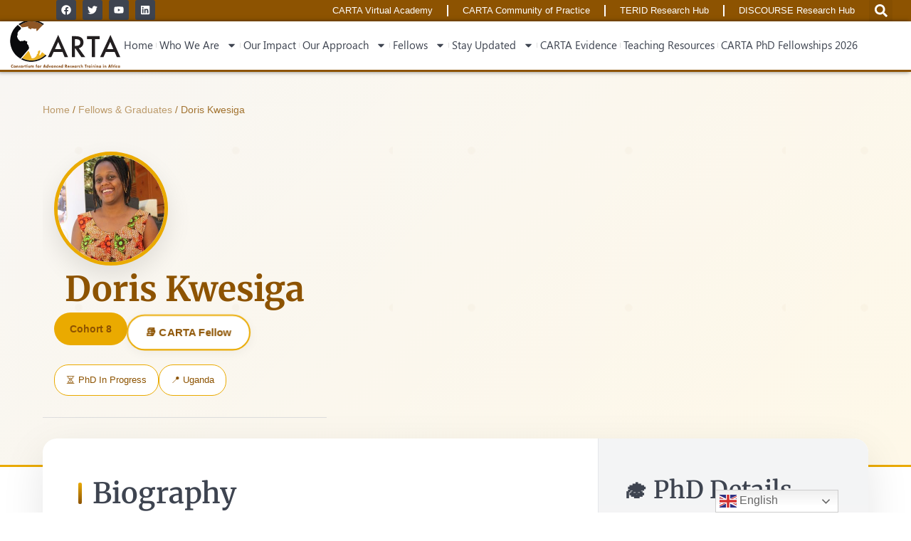

--- FILE ---
content_type: text/html; charset=UTF-8
request_url: https://cartafrica.org/fellows-and-graduate/doris-kwesiga/
body_size: 18344
content:
<!DOCTYPE html><html lang="en"><head><meta charset="UTF-8"><meta name="viewport" content="width=device-width, initial-scale=1.0, viewport-fit=cover" /><meta name="author" content="Gideon Kiprotich">
 <script type="application/javascript">var EdgefAjaxUrl = "https://cartafrica.org/wp-admin/admin-ajax.php"</script><meta name='robots' content='index, follow, max-image-preview:large, max-snippet:-1, max-video-preview:-1' />
 <script type="text/javascript" id="google_gtagjs-js-consent-mode-data-layer">/*  */
window.dataLayer = window.dataLayer || [];function gtag(){dataLayer.push(arguments);}
gtag('consent', 'default', {"ad_personalization":"denied","ad_storage":"denied","ad_user_data":"denied","analytics_storage":"denied","functionality_storage":"denied","security_storage":"denied","personalization_storage":"denied","region":["AT","BE","BG","CH","CY","CZ","DE","DK","EE","ES","FI","FR","GB","GR","HR","HU","IE","IS","IT","LI","LT","LU","LV","MT","NL","NO","PL","PT","RO","SE","SI","SK"],"wait_for_update":500});
window._googlesitekitConsentCategoryMap = {"statistics":["analytics_storage"],"marketing":["ad_storage","ad_user_data","ad_personalization"],"functional":["functionality_storage","security_storage"],"preferences":["personalization_storage"]};
window._googlesitekitConsents = {"ad_personalization":"denied","ad_storage":"denied","ad_user_data":"denied","analytics_storage":"denied","functionality_storage":"denied","security_storage":"denied","personalization_storage":"denied","region":["AT","BE","BG","CH","CY","CZ","DE","DK","EE","ES","FI","FR","GB","GR","HR","HU","IE","IS","IT","LI","LT","LU","LV","MT","NL","NO","PL","PT","RO","SE","SI","SK"],"wait_for_update":500};
/*  */</script> <title>Doris Kwesiga | CARTA</title><meta property="og:locale" content="en_US" /><meta property="og:type" content="article" /><meta property="og:title" content="Doris Kwesiga | CARTA" /><meta property="og:url" content="https://cartafrica.org/fellows-and-graduate/doris-kwesiga/" /><meta property="og:site_name" content="CARTA" /><meta property="article:publisher" content="https://www.facebook.com/CARTAfrica/" /><meta property="article:modified_time" content="2022-03-30T13:48:42+00:00" /><meta property="og:image" content="https://cartafrica.org/wp-content/uploads/2020/01/Doris-Kwesiga.jpg" /><meta property="og:image:width" content="300" /><meta property="og:image:height" content="300" /><meta property="og:image:type" content="image/jpeg" /><meta name="twitter:card" content="summary_large_image" /><meta name="twitter:site" content="@CARTAfrica" /> <script type="application/ld+json" class="yoast-schema-graph">{"@context":"https://schema.org","@graph":[{"@type":"WebPage","@id":"https://cartafrica.org/fellows-and-graduate/doris-kwesiga/","url":"https://cartafrica.org/fellows-and-graduate/doris-kwesiga/","name":"Doris Kwesiga | CARTA","isPartOf":{"@id":"https://cartafrica.org/#website"},"primaryImageOfPage":{"@id":"https://cartafrica.org/fellows-and-graduate/doris-kwesiga/#primaryimage"},"image":{"@id":"https://cartafrica.org/fellows-and-graduate/doris-kwesiga/#primaryimage"},"thumbnailUrl":"https://cartafrica.org/wp-content/uploads/2020/01/Doris-Kwesiga.jpg","datePublished":"2022-03-30T13:48:40+00:00","dateModified":"2022-03-30T13:48:42+00:00","breadcrumb":{"@id":"https://cartafrica.org/fellows-and-graduate/doris-kwesiga/#breadcrumb"},"inLanguage":"en","potentialAction":[{"@type":"ReadAction","target":["https://cartafrica.org/fellows-and-graduate/doris-kwesiga/"]}]},{"@type":"ImageObject","inLanguage":"en","@id":"https://cartafrica.org/fellows-and-graduate/doris-kwesiga/#primaryimage","url":"https://cartafrica.org/wp-content/uploads/2020/01/Doris-Kwesiga.jpg","contentUrl":"https://cartafrica.org/wp-content/uploads/2020/01/Doris-Kwesiga.jpg","width":300,"height":300},{"@type":"BreadcrumbList","@id":"https://cartafrica.org/fellows-and-graduate/doris-kwesiga/#breadcrumb","itemListElement":[{"@type":"ListItem","position":1,"name":"CARTA Fellows &amp; Graduates","item":"https://cartafrica.org/fellows-and-graduate/"},{"@type":"ListItem","position":2,"name":"Doris Kwesiga"}]},{"@type":"WebSite","@id":"https://cartafrica.org/#website","url":"https://cartafrica.org/","name":"CARTA Africa","description":"The Consortium for Advanced Research Training in Africa","publisher":{"@id":"https://cartafrica.org/#organization"},"alternateName":"CARTA","potentialAction":[{"@type":"SearchAction","target":{"@type":"EntryPoint","urlTemplate":"https://cartafrica.org/?s={search_term_string}"},"query-input":{"@type":"PropertyValueSpecification","valueRequired":true,"valueName":"search_term_string"}}],"inLanguage":"en"},{"@type":"Organization","@id":"https://cartafrica.org/#organization","name":"Consortium for Advanced Research Training in Africa","alternateName":"CARTA","url":"https://cartafrica.org/","logo":{"@type":"ImageObject","inLanguage":"en","@id":"https://cartafrica.org/#/schema/logo/image/","url":"https://cartafrica.org/wp-content/uploads/2022/06/CARTA-LOGO.svg","contentUrl":"https://cartafrica.org/wp-content/uploads/2022/06/CARTA-LOGO.svg","width":139,"height":62,"caption":"Consortium for Advanced Research Training in Africa"},"image":{"@id":"https://cartafrica.org/#/schema/logo/image/"},"sameAs":["https://www.facebook.com/CARTAfrica/","https://x.com/CARTAfrica","https://www.youtube.com/channel/UCY0aJXtSi4HS_LYbBNnnRGw"]}]}</script> <link rel='dns-prefetch' href='//fonts.googleapis.com' /><link rel='dns-prefetch' href='//use.fontawesome.com' /><link rel='dns-prefetch' href='//www.googletagmanager.com' /><link rel="alternate" type="application/rss+xml" title="CARTA &raquo; Feed" href="https://cartafrica.org/feed/" /><link rel="alternate" type="application/rss+xml" title="CARTA &raquo; Comments Feed" href="https://cartafrica.org/comments/feed/" /><link rel="alternate" type="text/calendar" title="CARTA &raquo; iCal Feed" href="https://cartafrica.org/events/?ical=1" /><link rel="alternate" type="application/rss+xml" title="CARTA &raquo; Doris Kwesiga Comments Feed" href="https://cartafrica.org/fellows-and-graduate/doris-kwesiga/feed/" /><link data-optimized="2" rel="stylesheet" href="https://cartafrica.org/wp-content/litespeed/css/7742d169d07e9782c2343ac38ada285f.css?ver=4000b" /><!--[if lt IE 9]><link rel='stylesheet' id='vc_lte_ie9-css' href='https://cartafrica.org/wp-content/plugins/js_composer/assets/css/vc_lte_ie9.min.css?ver=6.0.5' type='text/css' media='screen' />
<![endif]--> <script type="text/javascript" src="https://cartafrica.org/wp-includes/js/jquery/jquery.min.js?ver=3.7.1" id="jquery-core-js"></script> <link rel="https://api.w.org/" href="https://cartafrica.org/wp-json/" /><link rel="alternate" title="JSON" type="application/json" href="https://cartafrica.org/wp-json/wp/v2/fellows-and-graduate/33106" />
 <script async src="https://www.googletagmanager.com/gtag/js?id=G-KM7WPN02PC"></script> <script>window.dataLayer = window.dataLayer || [];
			function gtag(){dataLayer.push(arguments);}
			gtag('js', new Date());
			gtag('config', 'G-KM7WPN02PC');</script> <meta name="generator" content="Site Kit by Google 1.170.0" /><meta name="tec-api-version" content="v1"><meta name="tec-api-origin" content="https://cartafrica.org"><link rel="alternate" href="https://cartafrica.org/wp-json/tribe/events/v1/" /><meta name="generator" content="Elementor 3.34.2; features: e_font_icon_svg, additional_custom_breakpoints; settings: css_print_method-external, google_font-enabled, font_display-auto"><meta name="generator" content="Powered by WPBakery Page Builder - drag and drop page builder for WordPress."/><link rel="icon" href="https://cartafrica.org/wp-content/uploads/2019/12/cropped-CARTA-Log-2-1-32x32.png" sizes="32x32" /><link rel="icon" href="https://cartafrica.org/wp-content/uploads/2019/12/cropped-CARTA-Log-2-1-192x192.png" sizes="192x192" /><link rel="apple-touch-icon" href="https://cartafrica.org/wp-content/uploads/2019/12/cropped-CARTA-Log-2-1-180x180.png" /><meta name="msapplication-TileImage" content="https://cartafrica.org/wp-content/uploads/2019/12/cropped-CARTA-Log-2-1-270x270.png" />
<noscript><style>.wpb_animate_when_almost_visible { opacity: 1; }</style></noscript></head><body data-rsssl=1 class="fellows-and-graduate-template-default single single-fellows-and-graduate postid-33106 wp-custom-logo tribe-no-js ctct-goodwish ehf-template-goodwish ehf-stylesheet-goodwish goodwish-ver-2.5  edgtf-blog-installed edgtf-header-standard edgtf-sticky-header-on-scroll-down-up edgtf-default-mobile-header edgtf-sticky-up-mobile-header edgtf-dropdown-default edgtf-light-header edgtf-header-style-on-scroll wpb-js-composer js-comp-ver-6.0.5 vc_responsive elementor-default elementor-kit-23909"><header data-elementor-type="header" data-elementor-id="45082" class="elementor elementor-45082 elementor-location-header" data-elementor-post-type="elementor_library"><div class="elementor-element elementor-element-5b94bdba e-con-full elementor-hidden-mobile nav-top e-flex e-con e-parent" data-id="5b94bdba" data-element_type="container" data-settings="{&quot;background_background&quot;:&quot;classic&quot;}"><div class="elementor-element elementor-element-d772def e-con-full e-flex e-con e-child" data-id="d772def" data-element_type="container"><div class="elementor-element elementor-element-d5279b4 elementor-shape-rounded elementor-grid-0 e-grid-align-center elementor-widget elementor-widget-social-icons" data-id="d5279b4" data-element_type="widget" data-widget_type="social-icons.default"><div class="elementor-widget-container"><div class="elementor-social-icons-wrapper elementor-grid" role="list">
<span class="elementor-grid-item" role="listitem">
<a class="elementor-icon elementor-social-icon elementor-social-icon-facebook elementor-animation-grow elementor-repeater-item-c95e4c5" href="https://www.facebook.com/CARTAfrica/" target="_blank">
<span class="elementor-screen-only">Facebook</span>
<svg aria-hidden="true" class="e-font-icon-svg e-fab-facebook" viewBox="0 0 512 512" xmlns="http://www.w3.org/2000/svg"><path d="M504 256C504 119 393 8 256 8S8 119 8 256c0 123.78 90.69 226.38 209.25 245V327.69h-63V256h63v-54.64c0-62.15 37-96.48 93.67-96.48 27.14 0 55.52 4.84 55.52 4.84v61h-31.28c-30.8 0-40.41 19.12-40.41 38.73V256h68.78l-11 71.69h-57.78V501C413.31 482.38 504 379.78 504 256z"></path></svg>					</a>
</span>
<span class="elementor-grid-item" role="listitem">
<a class="elementor-icon elementor-social-icon elementor-social-icon-twitter elementor-animation-grow elementor-repeater-item-4ba90aa" href="https://twitter.com/CARTAfrica" target="_blank">
<span class="elementor-screen-only">Twitter</span>
<svg aria-hidden="true" class="e-font-icon-svg e-fab-twitter" viewBox="0 0 512 512" xmlns="http://www.w3.org/2000/svg"><path d="M459.37 151.716c.325 4.548.325 9.097.325 13.645 0 138.72-105.583 298.558-298.558 298.558-59.452 0-114.68-17.219-161.137-47.106 8.447.974 16.568 1.299 25.34 1.299 49.055 0 94.213-16.568 130.274-44.832-46.132-.975-84.792-31.188-98.112-72.772 6.498.974 12.995 1.624 19.818 1.624 9.421 0 18.843-1.3 27.614-3.573-48.081-9.747-84.143-51.98-84.143-102.985v-1.299c13.969 7.797 30.214 12.67 47.431 13.319-28.264-18.843-46.781-51.005-46.781-87.391 0-19.492 5.197-37.36 14.294-52.954 51.655 63.675 129.3 105.258 216.365 109.807-1.624-7.797-2.599-15.918-2.599-24.04 0-57.828 46.782-104.934 104.934-104.934 30.213 0 57.502 12.67 76.67 33.137 23.715-4.548 46.456-13.32 66.599-25.34-7.798 24.366-24.366 44.833-46.132 57.827 21.117-2.273 41.584-8.122 60.426-16.243-14.292 20.791-32.161 39.308-52.628 54.253z"></path></svg>					</a>
</span>
<span class="elementor-grid-item" role="listitem">
<a class="elementor-icon elementor-social-icon elementor-social-icon-youtube elementor-animation-grow elementor-repeater-item-39d5d97" href="https://www.youtube.com/channel/UCY0aJXtSi4HS_LYbBNnnRGw/videos" target="_blank">
<span class="elementor-screen-only">Youtube</span>
<svg aria-hidden="true" class="e-font-icon-svg e-fab-youtube" viewBox="0 0 576 512" xmlns="http://www.w3.org/2000/svg"><path d="M549.655 124.083c-6.281-23.65-24.787-42.276-48.284-48.597C458.781 64 288 64 288 64S117.22 64 74.629 75.486c-23.497 6.322-42.003 24.947-48.284 48.597-11.412 42.867-11.412 132.305-11.412 132.305s0 89.438 11.412 132.305c6.281 23.65 24.787 41.5 48.284 47.821C117.22 448 288 448 288 448s170.78 0 213.371-11.486c23.497-6.321 42.003-24.171 48.284-47.821 11.412-42.867 11.412-132.305 11.412-132.305s0-89.438-11.412-132.305zm-317.51 213.508V175.185l142.739 81.205-142.739 81.201z"></path></svg>					</a>
</span>
<span class="elementor-grid-item" role="listitem">
<a class="elementor-icon elementor-social-icon elementor-social-icon-linkedin elementor-animation-grow elementor-repeater-item-ebc76e5" href="https://www.linkedin.com/company/cartafrica/" target="_blank">
<span class="elementor-screen-only">Linkedin</span>
<svg aria-hidden="true" class="e-font-icon-svg e-fab-linkedin" viewBox="0 0 448 512" xmlns="http://www.w3.org/2000/svg"><path d="M416 32H31.9C14.3 32 0 46.5 0 64.3v383.4C0 465.5 14.3 480 31.9 480H416c17.6 0 32-14.5 32-32.3V64.3c0-17.8-14.4-32.3-32-32.3zM135.4 416H69V202.2h66.5V416zm-33.2-243c-21.3 0-38.5-17.3-38.5-38.5S80.9 96 102.2 96c21.2 0 38.5 17.3 38.5 38.5 0 21.3-17.2 38.5-38.5 38.5zm282.1 243h-66.4V312c0-24.8-.5-56.7-34.5-56.7-34.6 0-39.9 27-39.9 54.9V416h-66.4V202.2h63.7v29.2h.9c8.9-16.8 30.6-34.5 62.9-34.5 67.2 0 79.7 44.3 79.7 101.9V416z"></path></svg>					</a>
</span></div></div></div></div><div class="elementor-element elementor-element-60807a5 e-flex e-con-boxed e-con e-child" data-id="60807a5" data-element_type="container"><div class="e-con-inner"><div class="elementor-element elementor-element-a67d1b4 elementor-nav-menu__align-end elementor-nav-menu--dropdown-mobile elementor-nav-menu__text-align-aside elementor-nav-menu--toggle elementor-nav-menu--burger elementor-widget elementor-widget-nav-menu" data-id="a67d1b4" data-element_type="widget" data-settings="{&quot;layout&quot;:&quot;horizontal&quot;,&quot;submenu_icon&quot;:{&quot;value&quot;:&quot;&lt;svg aria-hidden=\&quot;true\&quot; class=\&quot;e-font-icon-svg e-fas-caret-down\&quot; viewBox=\&quot;0 0 320 512\&quot; xmlns=\&quot;http:\/\/www.w3.org\/2000\/svg\&quot;&gt;&lt;path d=\&quot;M31.3 192h257.3c17.8 0 26.7 21.5 14.1 34.1L174.1 354.8c-7.8 7.8-20.5 7.8-28.3 0L17.2 226.1C4.6 213.5 13.5 192 31.3 192z\&quot;&gt;&lt;\/path&gt;&lt;\/svg&gt;&quot;,&quot;library&quot;:&quot;fa-solid&quot;},&quot;toggle&quot;:&quot;burger&quot;}" data-widget_type="nav-menu.default"><div class="elementor-widget-container"><nav aria-label="Menu" class="elementor-nav-menu--main elementor-nav-menu__container elementor-nav-menu--layout-horizontal e--pointer-framed e--animation-fade"><ul id="menu-1-a67d1b4" class="elementor-nav-menu"><li class="menu-item menu-item-type-custom menu-item-object-custom menu-item-45175"><a href="https://soma.aphrc.org/carta/" class="elementor-item">CARTA Virtual Academy</a></li><li class="menu-item menu-item-type-custom menu-item-object-custom menu-item-45176"><a href="https://cop.aphrc.org/" class="elementor-item">CARTA Community of Practice</a></li><li class="menu-item menu-item-type-post_type menu-item-object-page menu-item-51165"><a href="https://cartafrica.org/terid/" class="elementor-item">TERID Research Hub</a></li><li class="menu-item menu-item-type-post_type menu-item-object-page menu-item-51185"><a href="https://cartafrica.org/the-discourse-research-hub/" class="elementor-item">DISCOURSE Research Hub</a></li></ul></nav><div class="elementor-menu-toggle" role="button" tabindex="0" aria-label="Menu Toggle" aria-expanded="false">
<svg aria-hidden="true" role="presentation" class="elementor-menu-toggle__icon--open e-font-icon-svg e-eicon-menu-bar" viewBox="0 0 1000 1000" xmlns="http://www.w3.org/2000/svg"><path d="M104 333H896C929 333 958 304 958 271S929 208 896 208H104C71 208 42 237 42 271S71 333 104 333ZM104 583H896C929 583 958 554 958 521S929 458 896 458H104C71 458 42 487 42 521S71 583 104 583ZM104 833H896C929 833 958 804 958 771S929 708 896 708H104C71 708 42 737 42 771S71 833 104 833Z"></path></svg><svg aria-hidden="true" role="presentation" class="elementor-menu-toggle__icon--close e-font-icon-svg e-eicon-close" viewBox="0 0 1000 1000" xmlns="http://www.w3.org/2000/svg"><path d="M742 167L500 408 258 167C246 154 233 150 217 150 196 150 179 158 167 167 154 179 150 196 150 212 150 229 154 242 171 254L408 500 167 742C138 771 138 800 167 829 196 858 225 858 254 829L496 587 738 829C750 842 767 846 783 846 800 846 817 842 829 829 842 817 846 804 846 783 846 767 842 750 829 737L588 500 833 258C863 229 863 200 833 171 804 137 775 137 742 167Z"></path></svg></div><nav class="elementor-nav-menu--dropdown elementor-nav-menu__container" aria-hidden="true"><ul id="menu-2-a67d1b4" class="elementor-nav-menu"><li class="menu-item menu-item-type-custom menu-item-object-custom menu-item-45175"><a href="https://soma.aphrc.org/carta/" class="elementor-item" tabindex="-1">CARTA Virtual Academy</a></li><li class="menu-item menu-item-type-custom menu-item-object-custom menu-item-45176"><a href="https://cop.aphrc.org/" class="elementor-item" tabindex="-1">CARTA Community of Practice</a></li><li class="menu-item menu-item-type-post_type menu-item-object-page menu-item-51165"><a href="https://cartafrica.org/terid/" class="elementor-item" tabindex="-1">TERID Research Hub</a></li><li class="menu-item menu-item-type-post_type menu-item-object-page menu-item-51185"><a href="https://cartafrica.org/the-discourse-research-hub/" class="elementor-item" tabindex="-1">DISCOURSE Research Hub</a></li></ul></nav></div></div><div class="elementor-element elementor-element-7d68dc3 elementor-search-form--skin-full_screen elementor-widget elementor-widget-search-form" data-id="7d68dc3" data-element_type="widget" data-settings="{&quot;skin&quot;:&quot;full_screen&quot;}" data-widget_type="search-form.default"><div class="elementor-widget-container">
<search role="search"><form class="elementor-search-form" action="https://cartafrica.org" method="get"><div class="elementor-search-form__toggle" role="button" tabindex="0" aria-label="Search"><div class="e-font-icon-svg-container"><svg aria-hidden="true" class="e-font-icon-svg e-fas-search" viewBox="0 0 512 512" xmlns="http://www.w3.org/2000/svg"><path d="M505 442.7L405.3 343c-4.5-4.5-10.6-7-17-7H372c27.6-35.3 44-79.7 44-128C416 93.1 322.9 0 208 0S0 93.1 0 208s93.1 208 208 208c48.3 0 92.7-16.4 128-44v16.3c0 6.4 2.5 12.5 7 17l99.7 99.7c9.4 9.4 24.6 9.4 33.9 0l28.3-28.3c9.4-9.4 9.4-24.6.1-34zM208 336c-70.7 0-128-57.2-128-128 0-70.7 57.2-128 128-128 70.7 0 128 57.2 128 128 0 70.7-57.2 128-128 128z"></path></svg></div></div><div class="elementor-search-form__container">
<label class="elementor-screen-only" for="elementor-search-form-7d68dc3">Search</label>
<input id="elementor-search-form-7d68dc3" placeholder="Search..." class="elementor-search-form__input" type="search" name="s" value=""><div class="dialog-lightbox-close-button dialog-close-button" role="button" tabindex="0" aria-label="Close this search box.">
<svg aria-hidden="true" class="e-font-icon-svg e-eicon-close" viewBox="0 0 1000 1000" xmlns="http://www.w3.org/2000/svg"><path d="M742 167L500 408 258 167C246 154 233 150 217 150 196 150 179 158 167 167 154 179 150 196 150 212 150 229 154 242 171 254L408 500 167 742C138 771 138 800 167 829 196 858 225 858 254 829L496 587 738 829C750 842 767 846 783 846 800 846 817 842 829 829 842 817 846 804 846 783 846 767 842 750 829 737L588 500 833 258C863 229 863 200 833 171 804 137 775 137 742 167Z"></path></svg></div></div></form>
</search></div></div></div></div></div><div class="elementor-element elementor-element-41c87a81 e-con-full e-flex e-con e-parent" data-id="41c87a81" data-element_type="container" data-settings="{&quot;background_background&quot;:&quot;classic&quot;,&quot;sticky&quot;:&quot;top&quot;,&quot;sticky_on&quot;:[&quot;desktop&quot;,&quot;tablet&quot;,&quot;mobile&quot;],&quot;sticky_offset&quot;:0,&quot;sticky_effects_offset&quot;:0,&quot;sticky_anchor_link_offset&quot;:0}"><div class="elementor-element elementor-element-1bff43f7 elementor-widget__width-initial elementor-widget-tablet__width-initial elementor-widget-mobile__width-initial elementor-widget elementor-widget-theme-site-logo elementor-widget-image" data-id="1bff43f7" data-element_type="widget" data-widget_type="theme-site-logo.default"><div class="elementor-widget-container">
<a href="https://cartafrica.org">
<img data-lazyloaded="1" src="[data-uri]" width="139" height="62" data-src="https://cartafrica.org/wp-content/uploads/2022/06/CARTA-LOGO.svg" class="attachment-full size-full wp-image-34408" alt="CARTA" /><noscript><img width="139" height="62" src="https://cartafrica.org/wp-content/uploads/2022/06/CARTA-LOGO.svg" class="attachment-full size-full wp-image-34408" alt="CARTA" /></noscript>				</a></div></div><div class="elementor-element elementor-element-25f49275 elementor-nav-menu--stretch elementor-nav-menu__align-center elementor-widget-mobile__width-auto elementor-widget__width-initial elementor-nav-menu--dropdown-tablet elementor-nav-menu__text-align-aside elementor-nav-menu--toggle elementor-nav-menu--burger elementor-widget elementor-widget-nav-menu" data-id="25f49275" data-element_type="widget" data-settings="{&quot;full_width&quot;:&quot;stretch&quot;,&quot;layout&quot;:&quot;horizontal&quot;,&quot;submenu_icon&quot;:{&quot;value&quot;:&quot;&lt;svg aria-hidden=\&quot;true\&quot; class=\&quot;e-font-icon-svg e-fas-caret-down\&quot; viewBox=\&quot;0 0 320 512\&quot; xmlns=\&quot;http:\/\/www.w3.org\/2000\/svg\&quot;&gt;&lt;path d=\&quot;M31.3 192h257.3c17.8 0 26.7 21.5 14.1 34.1L174.1 354.8c-7.8 7.8-20.5 7.8-28.3 0L17.2 226.1C4.6 213.5 13.5 192 31.3 192z\&quot;&gt;&lt;\/path&gt;&lt;\/svg&gt;&quot;,&quot;library&quot;:&quot;fa-solid&quot;},&quot;toggle&quot;:&quot;burger&quot;}" data-widget_type="nav-menu.default"><div class="elementor-widget-container"><nav aria-label="Menu" class="elementor-nav-menu--main elementor-nav-menu__container elementor-nav-menu--layout-horizontal e--pointer-background e--animation-fade"><ul id="menu-1-25f49275" class="elementor-nav-menu"><li class="menu-item menu-item-type-post_type menu-item-object-page menu-item-home menu-item-42131"><a href="https://cartafrica.org/" class="elementor-item">Home</a></li><li class="menu-item menu-item-type-custom menu-item-object-custom menu-item-has-children menu-item-27618"><a href="#" class="elementor-item elementor-item-anchor">Who We Are</a><ul class="sub-menu elementor-nav-menu--dropdown"><li class="menu-item menu-item-type-post_type menu-item-object-page menu-item-27619"><a href="https://cartafrica.org/about-us/" class="elementor-sub-item">About Us</a></li><li class="menu-item menu-item-type-post_type menu-item-object-page menu-item-27620"><a href="https://cartafrica.org/our-funders/" class="elementor-sub-item">Our Funders</a></li><li class="menu-item menu-item-type-post_type menu-item-object-page menu-item-27621"><a href="https://cartafrica.org/our-partners-2/" class="elementor-sub-item">Consortium Members</a></li><li class="menu-item menu-item-type-post_type menu-item-object-page menu-item-51001"><a href="https://cartafrica.org/focal-persons/" class="elementor-sub-item">Focal Persons</a></li><li class="menu-item menu-item-type-post_type menu-item-object-page menu-item-27623"><a href="https://cartafrica.org/board-of-management/" class="elementor-sub-item">Board of Management</a></li><li class="menu-item menu-item-type-post_type menu-item-object-page menu-item-27624"><a href="https://cartafrica.org/secretariat-2/" class="elementor-sub-item">Secretariat</a></li><li class="menu-item menu-item-type-post_type menu-item-object-page menu-item-27625"><a href="https://cartafrica.org/work-with-us/" class="elementor-sub-item">Work With Us</a></li></ul></li><li class="menu-item menu-item-type-post_type menu-item-object-page menu-item-52094"><a href="https://cartafrica.org/our-impact/" class="elementor-item">Our Impact</a></li><li class="menu-item menu-item-type-custom menu-item-object-custom menu-item-has-children menu-item-27626"><a href="#" class="elementor-item elementor-item-anchor">Our Approach</a><ul class="sub-menu elementor-nav-menu--dropdown"><li class="menu-item menu-item-type-post_type menu-item-object-page menu-item-27627"><a href="https://cartafrica.org/cartas-phases-over-time/" class="elementor-sub-item">Phases over time</a></li><li class="menu-item menu-item-type-post_type menu-item-object-page menu-item-44412"><a href="https://cartafrica.org/current-strategic-objectives/" class="elementor-sub-item">Strategic Objectives</a></li><li class="menu-item menu-item-type-post_type menu-item-object-page menu-item-27629"><a href="https://cartafrica.org/carta-theory-of-change/" class="elementor-sub-item">Theory of Change</a></li><li class="menu-item menu-item-type-post_type menu-item-object-page menu-item-40954"><a href="https://cartafrica.org/carta-gender-position/" class="elementor-sub-item">CARTA Gender Position</a></li></ul></li><li class="menu-item menu-item-type-custom menu-item-object-custom menu-item-has-children menu-item-49401"><a href="#" class="elementor-item elementor-item-anchor">Fellows</a><ul class="sub-menu elementor-nav-menu--dropdown"><li class="menu-item menu-item-type-post_type menu-item-object-page menu-item-49402"><a href="https://cartafrica.org/fellows-and-graduate/" class="elementor-sub-item">Fellows &#038; Graduates</a></li></ul></li><li class="menu-item menu-item-type-custom menu-item-object-custom menu-item-has-children menu-item-27636"><a href="#" class="elementor-item elementor-item-anchor">Stay Updated</a><ul class="sub-menu elementor-nav-menu--dropdown"><li class="menu-item menu-item-type-post_type menu-item-object-page menu-item-36382"><a href="https://cartafrica.org/blogs/" class="elementor-sub-item">News and Blogs</a></li><li class="menu-item menu-item-type-post_type menu-item-object-page menu-item-27644"><a href="https://cartafrica.org/events/" class="elementor-sub-item">Events</a></li><li class="menu-item menu-item-type-custom menu-item-object-custom menu-item-27635"><a href="https://cartafrica.org/grants-opportunities/" class="elementor-sub-item">Opportunities</a></li><li class="menu-item menu-item-type-custom menu-item-object-custom menu-item-has-children menu-item-27637"><a href="#" class="elementor-sub-item elementor-item-anchor">Resources</a><ul class="sub-menu elementor-nav-menu--dropdown"><li class="menu-item menu-item-type-custom menu-item-object-custom menu-item-27641"><a href="https://cartafrica.org/monthly-updates-2/" class="elementor-sub-item">Monthly Updates</a></li><li class="menu-item menu-item-type-custom menu-item-object-custom menu-item-27640"><a href="https://cartafrica.org/carta-publications" class="elementor-sub-item">Bi-annual Newsletters</a></li><li class="menu-item menu-item-type-custom menu-item-object-custom menu-item-27638"><a href="https://cartafrica.org/reports" class="elementor-sub-item">Reports on CARTA</a></li><li class="menu-item menu-item-type-post_type menu-item-object-page menu-item-28433"><a href="https://cartafrica.org/external-resources/" class="elementor-sub-item">External Resources</a></li><li class="menu-item menu-item-type-post_type menu-item-object-page menu-item-51112"><a href="https://cartafrica.org/policy-briefs/" class="elementor-sub-item">Policy Briefs</a></li></ul></li></ul></li><li class="menu-item menu-item-type-post_type menu-item-object-page menu-item-27646"><a href="https://cartafrica.org/carta-evidence/" class="elementor-item">CARTA Evidence</a></li><li class="menu-item menu-item-type-post_type menu-item-object-page menu-item-42353"><a href="https://cartafrica.org/teaching-resources/" class="elementor-item">Teaching Resources</a></li><li class="menu-item menu-item-type-post_type menu-item-object-page menu-item-45222"><a href="https://cartafrica.org/call-for-applications-carta-phd-fellowships-2026/" class="elementor-item">CARTA PhD Fellowships 2026</a></li></ul></nav><div class="elementor-menu-toggle" role="button" tabindex="0" aria-label="Menu Toggle" aria-expanded="false">
<svg aria-hidden="true" role="presentation" class="elementor-menu-toggle__icon--open e-font-icon-svg e-eicon-menu-bar" viewBox="0 0 1000 1000" xmlns="http://www.w3.org/2000/svg"><path d="M104 333H896C929 333 958 304 958 271S929 208 896 208H104C71 208 42 237 42 271S71 333 104 333ZM104 583H896C929 583 958 554 958 521S929 458 896 458H104C71 458 42 487 42 521S71 583 104 583ZM104 833H896C929 833 958 804 958 771S929 708 896 708H104C71 708 42 737 42 771S71 833 104 833Z"></path></svg><svg aria-hidden="true" role="presentation" class="elementor-menu-toggle__icon--close e-font-icon-svg e-eicon-close" viewBox="0 0 1000 1000" xmlns="http://www.w3.org/2000/svg"><path d="M742 167L500 408 258 167C246 154 233 150 217 150 196 150 179 158 167 167 154 179 150 196 150 212 150 229 154 242 171 254L408 500 167 742C138 771 138 800 167 829 196 858 225 858 254 829L496 587 738 829C750 842 767 846 783 846 800 846 817 842 829 829 842 817 846 804 846 783 846 767 842 750 829 737L588 500 833 258C863 229 863 200 833 171 804 137 775 137 742 167Z"></path></svg></div><nav class="elementor-nav-menu--dropdown elementor-nav-menu__container" aria-hidden="true"><ul id="menu-2-25f49275" class="elementor-nav-menu"><li class="menu-item menu-item-type-post_type menu-item-object-page menu-item-home menu-item-42131"><a href="https://cartafrica.org/" class="elementor-item" tabindex="-1">Home</a></li><li class="menu-item menu-item-type-custom menu-item-object-custom menu-item-has-children menu-item-27618"><a href="#" class="elementor-item elementor-item-anchor" tabindex="-1">Who We Are</a><ul class="sub-menu elementor-nav-menu--dropdown"><li class="menu-item menu-item-type-post_type menu-item-object-page menu-item-27619"><a href="https://cartafrica.org/about-us/" class="elementor-sub-item" tabindex="-1">About Us</a></li><li class="menu-item menu-item-type-post_type menu-item-object-page menu-item-27620"><a href="https://cartafrica.org/our-funders/" class="elementor-sub-item" tabindex="-1">Our Funders</a></li><li class="menu-item menu-item-type-post_type menu-item-object-page menu-item-27621"><a href="https://cartafrica.org/our-partners-2/" class="elementor-sub-item" tabindex="-1">Consortium Members</a></li><li class="menu-item menu-item-type-post_type menu-item-object-page menu-item-51001"><a href="https://cartafrica.org/focal-persons/" class="elementor-sub-item" tabindex="-1">Focal Persons</a></li><li class="menu-item menu-item-type-post_type menu-item-object-page menu-item-27623"><a href="https://cartafrica.org/board-of-management/" class="elementor-sub-item" tabindex="-1">Board of Management</a></li><li class="menu-item menu-item-type-post_type menu-item-object-page menu-item-27624"><a href="https://cartafrica.org/secretariat-2/" class="elementor-sub-item" tabindex="-1">Secretariat</a></li><li class="menu-item menu-item-type-post_type menu-item-object-page menu-item-27625"><a href="https://cartafrica.org/work-with-us/" class="elementor-sub-item" tabindex="-1">Work With Us</a></li></ul></li><li class="menu-item menu-item-type-post_type menu-item-object-page menu-item-52094"><a href="https://cartafrica.org/our-impact/" class="elementor-item" tabindex="-1">Our Impact</a></li><li class="menu-item menu-item-type-custom menu-item-object-custom menu-item-has-children menu-item-27626"><a href="#" class="elementor-item elementor-item-anchor" tabindex="-1">Our Approach</a><ul class="sub-menu elementor-nav-menu--dropdown"><li class="menu-item menu-item-type-post_type menu-item-object-page menu-item-27627"><a href="https://cartafrica.org/cartas-phases-over-time/" class="elementor-sub-item" tabindex="-1">Phases over time</a></li><li class="menu-item menu-item-type-post_type menu-item-object-page menu-item-44412"><a href="https://cartafrica.org/current-strategic-objectives/" class="elementor-sub-item" tabindex="-1">Strategic Objectives</a></li><li class="menu-item menu-item-type-post_type menu-item-object-page menu-item-27629"><a href="https://cartafrica.org/carta-theory-of-change/" class="elementor-sub-item" tabindex="-1">Theory of Change</a></li><li class="menu-item menu-item-type-post_type menu-item-object-page menu-item-40954"><a href="https://cartafrica.org/carta-gender-position/" class="elementor-sub-item" tabindex="-1">CARTA Gender Position</a></li></ul></li><li class="menu-item menu-item-type-custom menu-item-object-custom menu-item-has-children menu-item-49401"><a href="#" class="elementor-item elementor-item-anchor" tabindex="-1">Fellows</a><ul class="sub-menu elementor-nav-menu--dropdown"><li class="menu-item menu-item-type-post_type menu-item-object-page menu-item-49402"><a href="https://cartafrica.org/fellows-and-graduate/" class="elementor-sub-item" tabindex="-1">Fellows &#038; Graduates</a></li></ul></li><li class="menu-item menu-item-type-custom menu-item-object-custom menu-item-has-children menu-item-27636"><a href="#" class="elementor-item elementor-item-anchor" tabindex="-1">Stay Updated</a><ul class="sub-menu elementor-nav-menu--dropdown"><li class="menu-item menu-item-type-post_type menu-item-object-page menu-item-36382"><a href="https://cartafrica.org/blogs/" class="elementor-sub-item" tabindex="-1">News and Blogs</a></li><li class="menu-item menu-item-type-post_type menu-item-object-page menu-item-27644"><a href="https://cartafrica.org/events/" class="elementor-sub-item" tabindex="-1">Events</a></li><li class="menu-item menu-item-type-custom menu-item-object-custom menu-item-27635"><a href="https://cartafrica.org/grants-opportunities/" class="elementor-sub-item" tabindex="-1">Opportunities</a></li><li class="menu-item menu-item-type-custom menu-item-object-custom menu-item-has-children menu-item-27637"><a href="#" class="elementor-sub-item elementor-item-anchor" tabindex="-1">Resources</a><ul class="sub-menu elementor-nav-menu--dropdown"><li class="menu-item menu-item-type-custom menu-item-object-custom menu-item-27641"><a href="https://cartafrica.org/monthly-updates-2/" class="elementor-sub-item" tabindex="-1">Monthly Updates</a></li><li class="menu-item menu-item-type-custom menu-item-object-custom menu-item-27640"><a href="https://cartafrica.org/carta-publications" class="elementor-sub-item" tabindex="-1">Bi-annual Newsletters</a></li><li class="menu-item menu-item-type-custom menu-item-object-custom menu-item-27638"><a href="https://cartafrica.org/reports" class="elementor-sub-item" tabindex="-1">Reports on CARTA</a></li><li class="menu-item menu-item-type-post_type menu-item-object-page menu-item-28433"><a href="https://cartafrica.org/external-resources/" class="elementor-sub-item" tabindex="-1">External Resources</a></li><li class="menu-item menu-item-type-post_type menu-item-object-page menu-item-51112"><a href="https://cartafrica.org/policy-briefs/" class="elementor-sub-item" tabindex="-1">Policy Briefs</a></li></ul></li></ul></li><li class="menu-item menu-item-type-post_type menu-item-object-page menu-item-27646"><a href="https://cartafrica.org/carta-evidence/" class="elementor-item" tabindex="-1">CARTA Evidence</a></li><li class="menu-item menu-item-type-post_type menu-item-object-page menu-item-42353"><a href="https://cartafrica.org/teaching-resources/" class="elementor-item" tabindex="-1">Teaching Resources</a></li><li class="menu-item menu-item-type-post_type menu-item-object-page menu-item-45222"><a href="https://cartafrica.org/call-for-applications-carta-phd-fellowships-2026/" class="elementor-item" tabindex="-1">CARTA PhD Fellowships 2026</a></li></ul></nav></div></div></div></header><style>/* CARTA Brand Colors */
    :root {
        --carta-brown: #8d5301;
        --carta-gold: #eaaa00;
        --carta-black: #000000;
        --carta-white: #ffffff;
        --carta-light-gold: #f5d873;
        --carta-dark-brown: #5c3601;
        --carta-gray: #6b7280;
        --carta-light-gray: #f3f4f6;
        --carta-success: #059669;
        --carta-success-light: #10b981;
        
    }

    * {
        margin: 0;
        padding: 0;
        box-sizing: border-box;
    }

    .fellow-container {
        max-width: 1200px;
        margin: 0 auto;
        padding: 0 20px;
    }

    /* Header Section - Toned down colors */
    .fellow-header {
        background: linear-gradient(135deg, #f8f6f3 0%, #fef8e8 100%);
        color: var(--carta-brown);
        padding: 40px 0 20px;
        position: relative;
        overflow: hidden;
        border-bottom: 3px solid var(--carta-gold);
    }

    .fellow-header.graduate {
        background: linear-gradient(135deg, #f0fdf9 0%, #fef8e8 100%);
        border-bottom: 3px solid var(--carta-success);
    }

    .fellow-header::before {
        content: '';
        position: absolute;
        top: 0;
        left: 0;
        right: 0;
        bottom: 0;
        background: url('data:image/svg+xml,<svg xmlns="http://www.w3.org/2000/svg" viewBox="0 0 100 100"><defs><pattern id="pattern" width="40" height="40" patternUnits="userSpaceOnUse"><circle cx="20" cy="20" r="1" fill="%238d5301" opacity="0.05"/></pattern></defs><rect width="100" height="100" fill="url(%23pattern)"/></svg>');
        opacity: 0.5;
    }

    .fellow-header.graduate::before {
        background: url('data:image/svg+xml,<svg xmlns="http://www.w3.org/2000/svg" viewBox="0 0 100 100"><defs><pattern id="pattern" width="40" height="40" patternUnits="userSpaceOnUse"><circle cx="20" cy="20" r="1" fill="%23059669" opacity="0.05"/></pattern></defs><rect width="100" height="100" fill="url(%23pattern)"/></svg>');
    }

    .header-content {
        position: relative;
        z-index: 2;
    }

    .breadcrumb {
        font-size: 14px;
        margin-bottom: 30px;
        opacity: 0.8;
    }

    .breadcrumb a {
        color: var(--carta-brown);
        text-decoration: none;
        opacity: 0.7;
        transition: opacity 0.3s ease;
    }

    .breadcrumb a:hover {
        opacity: 1;
        text-decoration: underline;
    }

    .profile-header {
        display: grid;
        grid-template-columns: auto 1fr;
        gap: 30px;
        align-items: center;
    }

    .profile-image {
        width: 160px;
        height: 160px;
        border-radius: 50%;
        object-fit: cover;
        border: 5px solid var(--carta-gold);
        box-shadow: 0 15px 35px rgba(0, 0, 0, 0.1);
        background: var(--carta-white);
    }

    .graduate .profile-image {
        border-color: var(--carta-brown);
    }

    .profile-info h1 {
        font-size: 3rem;
        font-weight: 700;
        margin: 15px;
        color: var(--carta-brown);
        text-shadow: none;
    }

    .graduate .profile-info h1 {
        color: var(--carta-brown);
    }

    .badges-container {
        display: flex;
        align-items: center;
        gap: 15px;
        flex-wrap: wrap;
        margin-bottom: 20px;
    }

    .cohort-badge {
        display: inline-block;
        background: var(--carta-gold);
        color: var(--carta-brown);
        padding: 8px 20px;
        border-radius: 25px;
        font-size: 14px;
        font-weight: 600;
        border: 2px solid transparent;
    }

    .graduate .cohort-badge {
        background: var(--carta-success);
        color: var(--carta-white);
    }

    .status-badge {
        display: inline-flex;
        align-items: center;
        gap: 8px;
        margin-top: 10px;
        background: var(--carta-white);
        color: var(--carta-brown);
        padding: 10px 24px;
        border-radius: 30px;
        font-size: 15px;
        font-weight: 700;
        border: 2px solid var(--carta-gold);
        box-shadow: 0 4px 15px rgba(0, 0, 0, 0.05);
        animation: shimmer 2s ease infinite;
    }

    @keyframes shimmer {
        0%, 100% { transform: scale(1); }
        50% { transform: scale(1.02); }
    }

    .graduate .status-badge {
        border-color: var(--carta-success);
        color: var(--carta-success);
    }

    .status-indicators {
        display: flex;
        gap: 15px;
        flex-wrap: wrap;
    }

    .status-chip {
        background: var(--carta-white);
        color: var(--carta-brown);
        padding: 8px 16px;
        border-radius: 20px;
        font-size: 13px;
        border: 1px solid var(--carta-gold);
        display: inline-flex;
        align-items: center;
        gap: 6px;
    }

    .graduate .status-chip {
        border-color: var(--carta-success);
    }

    /* Main Content Card */
    .main-content {
        background: var(--carta-white);
        margin: -40px auto 40px;
        border-radius: 20px;
        box-shadow: 0 20px 60px rgba(0, 0, 0, 0.1);
        overflow: hidden;
        position: relative;
        z-index: 3;
    }

    .content-grid {
        display: grid;
        grid-template-columns: 1fr 380px;
        gap: 0;
    }

    .main-section {
        padding: 50px;
    }

    .sidebar {
        background: linear-gradient(to bottom, var(--carta-light-gray), #fef9f3);
        padding: 50px 35px;
        border-left: 1px solid #e5e7eb;
    }

    /* Achievement Banner for Graduates */
    .achievement-banner {
        background: linear-gradient(135deg, #f0fdf4 0%, #dcfce7 100%);
        border: 2px solid var(--carta-success-light);
        border-radius: 15px;
        padding: 25px;
        margin-bottom: 35px;
        display: flex;
        align-items: center;
        gap: 20px;
        box-shadow: 0 4px 15px rgba(5, 150, 105, 0.1);
    }

    .achievement-icon {
        font-size: 48px;
        animation: bounce 2s ease infinite;
    }

    @keyframes bounce {
        0%, 100% { transform: translateY(0); }
        50% { transform: translateY(-10px); }
    }

    .achievement-text h3 {
        color: var(--carta-success);
        font-size: 20px;
        margin-bottom: 5px;
    }

    .achievement-text p {
        color: var(--carta-gray);
        font-size: 15px;
    }

    /* Section Styles */
    .section {
        margin-bottom: 45px;
    }

    .section-title {
        font-size: 26px;
        font-weight: 700;
        color: var(--carta-brown);
        margin-bottom: 25px;
        display: flex;
        align-items: center;
        gap: 12px;
        position: relative;
        padding-left: 20px;
    }

    .section-title::before {
        content: '';
        position: absolute;
        left: 0;
        width: 5px;
        height: 30px;
        background: linear-gradient(to bottom, var(--carta-gold), var(--carta-brown));
        border-radius: 3px;
    }

    .bio-text {
        font-size: 16px;
        line-height: 1.8;
        color: var(--carta-gray);
        text-align: justify;
    }

    /* Education Cards */
    .education-grid {
        display: grid;
        gap: 20px;
    }

    .education-card {
        background: linear-gradient(135deg, #fef9f3 0%, var(--carta-white) 100%);
        padding: 20px;
        border-radius: 12px;
        border-left: 4px solid var(--carta-gold);
        transition: all 0.3s ease;
    }

    .education-card:hover {
        transform: translateX(5px);
        box-shadow: 0 5px 20px rgba(141, 83, 1, 0.1);
    }

    .education-label {
        font-size: 13px;
        font-weight: 600;
        color: var(--carta-brown);
        text-transform: uppercase;
        letter-spacing: 1px;
        margin-bottom: 8px;
        opacity: 0.8;
    }

    .education-value {
        font-size: 16px;
        color: var(--carta-black);
        font-weight: 500;
        line-height: 1.5;
    }

    /* Research Section */
    .research-grid {
        display: grid;
        gap: 25px;
    }

    .research-item {
        background: var(--carta-white);
        padding: 25px;
        border-radius: 15px;
        border: 2px solid var(--carta-light-gold);
        position: relative;
        overflow: hidden;
        transition: all 0.3s ease;
    }

    .research-item::before {
        content: '';
        position: absolute;
        top: 0;
        left: 0;
        width: 100%;
        height: 5px;
        background: linear-gradient(90deg, var(--carta-gold), var(--carta-brown));
    }

    .research-item:hover {
        border-color: var(--carta-gold);
        transform: translateY(-2px);
        box-shadow: 0 10px 30px rgba(141, 83, 1, 0.1);
    }

    /* Sidebar Sections */
    .sidebar-section {
        margin-bottom: 40px;
    }

    .sidebar-title {
        font-size: 18px;
        font-weight: 700;
        color: var(--carta-brown);
        margin-bottom: 20px;
        display: flex;
        align-items: center;
        gap: 10px;
    }

    .info-list {
        list-style: none;
    }

    .info-item {
        display: flex;
        align-items: flex-start;
        gap: 15px;
        margin-bottom: 18px;
        padding: 15px;
        background: var(--carta-white);
        border-radius: 10px;
        border: 1px solid #e5e7eb;
        transition: all 0.3s ease;
    }

    .info-item:hover {
        border-color: var(--carta-gold);
        box-shadow: 0 4px 15px rgba(234, 170, 0, 0.2);
        transform: translateY(-2px);
    }

    .info-icon {
        width: 24px;
        height: 24px;
        color: var(--carta-gold);
        flex-shrink: 0;
        margin-top: 2px;
    }

    .info-text {
        font-size: 14px;
        color: var(--carta-gray);
        line-height: 1.6;
    }

    .info-text strong {
        color: var(--carta-brown);
        display: block;
        margin-bottom: 4px;
        font-weight: 600;
    }

    /* Completion Card for Graduates */
    .completion-card {
        background: linear-gradient(135deg, #f0fdf4 0%, #dcfce7 100%);
        border: 2px solid var(--carta-success-light);
        border-radius: 15px;
        padding: 25px;
        margin-bottom: 25px;
    }

    .completion-header {
        display: flex;
        align-items: center;
        gap: 12px;
        margin-bottom: 20px;
    }

    .completion-icon {
        width: 45px;
        height: 45px;
        background: var(--carta-success);
        border-radius: 50%;
        display: flex;
        align-items: center;
        justify-content: center;
        color: var(--carta-white);
        font-size: 24px;
        font-weight: bold;
        box-shadow: 0 4px 15px rgba(5, 150, 105, 0.3);
    }

    .completion-header h4 {
        color: var(--carta-success);
        font-size: 20px;
        margin: 0;
    }

    /* Progress Card for Fellows */
    .progress-card {
        background: linear-gradient(135deg, #fef9f3 0%, #fff7ed 100%);
        border: 2px solid var(--carta-gold);
        border-radius: 15px;
        padding: 25px;
        margin-bottom: 25px;
    }

    .progress-header {
        display: flex;
        align-items: center;
        gap: 12px;
        margin-bottom: 20px;
    }

    .progress-icon {
        width: 45px;
        height: 45px;
        background: var(--carta-gold);
        border-radius: 50%;
        display: flex;
        align-items: center;
        justify-content: center;
        color: var(--carta-white);
        font-size: 24px;
        box-shadow: 0 4px 15px rgba(234, 170, 0, 0.3);
    }

    .progress-header h4 {
        color: var(--carta-brown);
        font-size: 20px;
        margin: 0;
    }

    /* Not Provided Text */
    .not-provided {
        color: #9ca3af;
        font-style: italic;
        font-size: 14px;
    }

    /* Action Links */
    .action-links {
        display: flex;
        flex-direction: column;
        gap: 12px;
    }

    .action-link {
        display: flex;
        align-items: center;
        gap: 12px;
        padding: 15px 20px;
        background: var(--carta-white);
        border: 2px solid var(--carta-gold);
        border-radius: 10px;
        text-decoration: none;
        color: var(--carta-brown);
        font-weight: 600;
        transition: all 0.3s ease;
    }

    .action-link:hover {
        background: var(--carta-gold);
        color: var(--carta-white);
        transform: translateX(5px);
        box-shadow: 0 5px 20px rgba(234, 170, 0, 0.3);
    }

    /* Responsive Design */
    @media (max-width: 1024px) {
        .content-grid {
            grid-template-columns: 1fr;
        }
        
        .sidebar {
            border-left: none;
            border-top: 1px solid #e5e7eb;
        }
    }

    @media (max-width: 768px) {
        .fellow-header {
            padding: 60px 0 40px;
        }
        
        .profile-header {
            grid-template-columns: 1fr;
            text-align: center;
            gap: 25px;
        }
        
        .profile-info h1 {
            font-size: 2.5rem;
        }
        
        .badges-container {
            justify-content: center;
        }
        
        .status-indicators {
            justify-content: center;
        }
        
        .main-section,
        .sidebar {
            padding: 35px 25px;
        }
    }

    @media (max-width: 480px) {
        .profile-info h1 {
            font-size: 2rem;
        }
        
        .profile-image {
            width: 130px;
            height: 130px;
        }
        
        .main-content {
            margin: -30px 10px 30px;
            border-radius: 15px;
        }
    }

    /* Animations */
    .main-content {
        animation: slideUp 0.6s ease-out;
    }

    @keyframes slideUp {
        from {
            opacity: 0;
            transform: translateY(40px);
        }
        to {
            opacity: 1;
            transform: translateY(0);
        }
    }

    .info-item,
    .education-card,
    .research-item {
        animation: fadeInUp 0.5s ease-out forwards;
        opacity: 0;
    }

    .info-item:nth-child(1) { animation-delay: 0.1s; }
    .info-item:nth-child(2) { animation-delay: 0.2s; }
    .info-item:nth-child(3) { animation-delay: 0.3s; }
    .info-item:nth-child(4) { animation-delay: 0.4s; }

    @keyframes fadeInUp {
        to {
            opacity: 1;
            transform: translateY(0);
        }
    }</style><article id="post-33106" class="post-33106 fellows-and-graduate type-fellows-and-graduate status-publish has-post-thumbnail hentry cohorts-cohort-8 fellow_or_graduate-fellow institutions-makerere-university nationality-uganda profile_completeness-incomplete"><header class="fellow-header "><div class="fellow-container"><div class="header-content"><nav class="breadcrumb">
<a href="https://cartafrica.org">Home</a> /
<a href="https://cartafrica.org/fellows-and-graduate">Fellows & Graduates</a> /
<span>Doris Kwesiga</span></nav><div class="profile-header">
<img data-lazyloaded="1" src="[data-uri]" width="300" height="300" data-src="https://cartafrica.org/wp-content/uploads/2020/01/Doris-Kwesiga.jpg"
alt="Doris Kwesiga"
class="profile-image"><noscript><img width="300" height="300" src="https://cartafrica.org/wp-content/uploads/2020/01/Doris-Kwesiga.jpg"
alt="Doris Kwesiga"
class="profile-image"></noscript><div class="profile-info"><h1>Doris Kwesiga</h1><div class="badges-container">
<span class="cohort-badge">
Cohort 8                                </span>
<span class="status-badge">
📚 CARTA Fellow
</span></div><div class="status-indicators">
<span class="status-chip">
⏳ PhD In Progress
</span>
<span class="status-chip">
📍 Uganda                                </span></div></div></div></div></div></header><div class="fellow-container"><main class="main-content"><div class="content-grid"><section class="main-section"><div class="section"><h2 class="section-title">Biography</h2><div class="bio-text">
Doris is a researcher in the department of Health Policy, Planning and Management at Makerere University School of Public Health, where she is also involved in teaching and supervising students. She is currently engaged in research in the INDEPTH Network Maternal, Newborn and Child Health (MNCH) Working Group technical secretariat. Within the INDEPTH MNCH, Doris is part of the INDEPTH-ENAP project that seeks to improve household survey capture of stillbirths and neonatal deaths and birth weight and gestational age. She is also a co-investigator on the New Venture Fund project that aims to use data to advocate for policy and funding for Africa's mothers, newborns and stillbirths, in order to facilitate achievement of the Sustainable Development Goals.     Doris was a principal investigator for a study assessing factors influencing uptake and adherence of Kangaroo Mother Care in east central Uganda from 2016-2017. She has also previously worked as an assistant lecturer at the School of Public Health, Makerere University, and as a researcher at Child Health and Development Centre, Makerere University. Additionally, Doris has been a consultant for various projects. Her areas of interest include but are not limited to maternal, newborn and child health, with special focus on qualitative research methods. She is passionate about improving maternal, newborn and child health in low income countries, and is currently also a PhD student at Makerere University.     Refereed research articles  •	Li M, Nyabigambo A, Navvuga P, Nuwamanya E, Nuwasiima A, Kaganda P, Asiimwe FT, Vodicka E, Mugisha NM, Mukose A, Kwesiga DK, Lubinga SJ, Garrison, LP, and Babigumira, JB. Acceptability of cervical cancer screening using visual inspection among women attending a childhood immunization clinic in Uganda. Papillomavirus Research (2017) 4: 17-21  •	Muhwezi WW, Katahoire AR, Banura C, Mugooda H, Kwesiga D, Bastien S, and Knut-Inge K. Perceptions and experiences of adolescents, parents and school administrators regarding adolescent-parent communication on sexual and reproductive health issues in urban and rural Uganda. Reproductive Health (2015) 12:110  •	Tumuhamye N, Rutebemberwa E, Kwesiga D, Bagonza J, Mukose A. Client Satisfaction with Integrated Community Case Management Program In Wakiso District, Uganda, October 2012: A cross sectional survey. Health 2013, 5: 1889-1898   •	Kwesiga D, Kiwanuka S, Kiwanuka N, Mafigiri D, Nelson K. The Clients' Voice: Satisfaction with HIV/AIDS Care in a Public and Private Health Facility in Kabale district, Uganda. J AIDS Clin Res 2013, 4:220</div></div></section><aside class="sidebar"><div class="sidebar-section"><h3 class="sidebar-title">
🎓 PhD Details</h3><div class="progress-card"><div class="progress-header"><div class="progress-icon">⏳</div><h4>In Progress</h4></div><div class="progress-details"></div></div></div><div class="sidebar-section"><h3 class="sidebar-title">
💼 Professional Details</h3><ul class="info-list"><li class="info-item">
<span class="info-icon">🏢</span><div class="info-text">
<strong>Department</strong>
<span class="not-provided">Not provided</span></div></li><li class="info-item">
<span class="info-icon">🎓</span><div class="info-text">
<strong>Faculty/School</strong>
<span class="not-provided">Not provided</span></div></li><li class="info-item">
<span class="info-icon">🌍</span><div class="info-text">
<strong>Country</strong>
Uganda</div></li></ul></div><div class="sidebar-section"><h3 class="sidebar-title">
⚡ Quick Actions</h3><div class="action-links">
<a href="https://orcid.org/https://orcid.org/0000-0002-6811-5643" class="action-link" target="_blank" rel="noopener noreferrer">
<span>🔗</span>
ORCID Profile
</a>
<a href="https://cartafrica.org/focal-persons" class="action-link">
<span>👥</span>
Focal Persons
</a>
<a href="https://cartafrica.org/https://cop.aphrc.org" class="action-link">
<span>👥</span>
Community of Practice
</a></div></div></aside></div></main></div></article><footer data-elementor-type="footer" data-elementor-id="35225" class="elementor elementor-35225 elementor-location-footer" data-elementor-post-type="elementor_library"><section class="elementor-section elementor-top-section elementor-element elementor-element-174ad1fc elementor-section-stretched site-footer elementor-section-boxed elementor-section-height-default elementor-section-height-default" data-id="174ad1fc" data-element_type="section" data-settings="{&quot;background_background&quot;:&quot;classic&quot;,&quot;stretch_section&quot;:&quot;section-stretched&quot;}"><div class="elementor-container elementor-column-gap-default"><div class="elementor-column elementor-col-25 elementor-top-column elementor-element elementor-element-39de9117" data-id="39de9117" data-element_type="column"><div class="elementor-widget-wrap elementor-element-populated"><div class="elementor-element elementor-element-6fdc6921 envato-kit-138-bracket elementor-widget elementor-widget-heading" data-id="6fdc6921" data-element_type="widget" data-widget_type="heading.default"><div class="elementor-widget-container"><h3 class="elementor-heading-title elementor-size-default">Who We Are</h3></div></div><div class="elementor-element elementor-element-497f2a95 elementor-mobile-align-center elementor-icon-list--layout-traditional elementor-list-item-link-full_width elementor-widget elementor-widget-icon-list" data-id="497f2a95" data-element_type="widget" data-widget_type="icon-list.default"><div class="elementor-widget-container"><ul class="elementor-icon-list-items"><li class="elementor-icon-list-item">
<a href="https://cartafrica.org/about-us/"><span class="elementor-icon-list-icon">
<svg aria-hidden="true" class="e-font-icon-svg e-fas-angle-right" viewBox="0 0 256 512" xmlns="http://www.w3.org/2000/svg"><path d="M224.3 273l-136 136c-9.4 9.4-24.6 9.4-33.9 0l-22.6-22.6c-9.4-9.4-9.4-24.6 0-33.9l96.4-96.4-96.4-96.4c-9.4-9.4-9.4-24.6 0-33.9L54.3 103c9.4-9.4 24.6-9.4 33.9 0l136 136c9.5 9.4 9.5 24.6.1 34z"></path></svg>						</span>
<span class="elementor-icon-list-text">About Us</span>
</a></li><li class="elementor-icon-list-item">
<a href="https://cartafrica.org/contact/"><span class="elementor-icon-list-icon">
<svg aria-hidden="true" class="e-font-icon-svg e-fas-angle-right" viewBox="0 0 256 512" xmlns="http://www.w3.org/2000/svg"><path d="M224.3 273l-136 136c-9.4 9.4-24.6 9.4-33.9 0l-22.6-22.6c-9.4-9.4-9.4-24.6 0-33.9l96.4-96.4-96.4-96.4c-9.4-9.4-9.4-24.6 0-33.9L54.3 103c9.4-9.4 24.6-9.4 33.9 0l136 136c9.5 9.4 9.5 24.6.1 34z"></path></svg>						</span>
<span class="elementor-icon-list-text">Contact Us</span>
</a></li><li class="elementor-icon-list-item">
<a href="https://cartafrica.org/our-funders/"><span class="elementor-icon-list-icon">
<svg aria-hidden="true" class="e-font-icon-svg e-fas-angle-right" viewBox="0 0 256 512" xmlns="http://www.w3.org/2000/svg"><path d="M224.3 273l-136 136c-9.4 9.4-24.6 9.4-33.9 0l-22.6-22.6c-9.4-9.4-9.4-24.6 0-33.9l96.4-96.4-96.4-96.4c-9.4-9.4-9.4-24.6 0-33.9L54.3 103c9.4-9.4 24.6-9.4 33.9 0l136 136c9.5 9.4 9.5 24.6.1 34z"></path></svg>						</span>
<span class="elementor-icon-list-text">Our Funders</span>
</a></li><li class="elementor-icon-list-item">
<a href="https://cartafrica.org/carta-african-partners/"><span class="elementor-icon-list-icon">
<svg aria-hidden="true" class="e-font-icon-svg e-fas-chevron-right" viewBox="0 0 320 512" xmlns="http://www.w3.org/2000/svg"><path d="M285.476 272.971L91.132 467.314c-9.373 9.373-24.569 9.373-33.941 0l-22.667-22.667c-9.357-9.357-9.375-24.522-.04-33.901L188.505 256 34.484 101.255c-9.335-9.379-9.317-24.544.04-33.901l22.667-22.667c9.373-9.373 24.569-9.373 33.941 0L285.475 239.03c9.373 9.372 9.373 24.568.001 33.941z"></path></svg>						</span>
<span class="elementor-icon-list-text">Our Partners</span>
</a></li><li class="elementor-icon-list-item">
<a href="https://cartafrica.org/board-of-management/"><span class="elementor-icon-list-icon">
<svg aria-hidden="true" class="e-font-icon-svg e-fas-chevron-right" viewBox="0 0 320 512" xmlns="http://www.w3.org/2000/svg"><path d="M285.476 272.971L91.132 467.314c-9.373 9.373-24.569 9.373-33.941 0l-22.667-22.667c-9.357-9.357-9.375-24.522-.04-33.901L188.505 256 34.484 101.255c-9.335-9.379-9.317-24.544.04-33.901l22.667-22.667c9.373-9.373 24.569-9.373 33.941 0L285.475 239.03c9.373 9.372 9.373 24.568.001 33.941z"></path></svg>						</span>
<span class="elementor-icon-list-text">Board of Management</span>
</a></li><li class="elementor-icon-list-item">
<a href="https://cartafrica.org/secretariat-2/"><span class="elementor-icon-list-icon">
<svg aria-hidden="true" class="e-font-icon-svg e-fas-chevron-right" viewBox="0 0 320 512" xmlns="http://www.w3.org/2000/svg"><path d="M285.476 272.971L91.132 467.314c-9.373 9.373-24.569 9.373-33.941 0l-22.667-22.667c-9.357-9.357-9.375-24.522-.04-33.901L188.505 256 34.484 101.255c-9.335-9.379-9.317-24.544.04-33.901l22.667-22.667c9.373-9.373 24.569-9.373 33.941 0L285.475 239.03c9.373 9.372 9.373 24.568.001 33.941z"></path></svg>						</span>
<span class="elementor-icon-list-text">Secretariat</span>
</a></li></ul></div></div><div class="elementor-element elementor-element-a9c3f41 elementor-widget elementor-widget-html" data-id="a9c3f41" data-element_type="widget" data-widget_type="html.default"><div class="elementor-widget-container"><head></head><div id="pop-in"><div id="opportunity-section"><span>Opportunities due in a week</span><hr><p id="opportunity-title"></p><p id="opportunity-deadline"></p>
<a id="opportunity-url" href="#" target="_blank">Learn More</a></div><div id="event-section">
<span>Upcoming Events</span><hr><p id="event-title"></p><p id="event-start-date"></p>
<a id="event-url" href="/events" target="_blank">Learn More</a></div>
<button id="dock-button" style="display: none;"><i class="fas fa-caret-left"></i></button></div></div></div></div></div><div class="elementor-column elementor-col-25 elementor-top-column elementor-element elementor-element-744846d0" data-id="744846d0" data-element_type="column"><div class="elementor-widget-wrap elementor-element-populated"><div class="elementor-element elementor-element-473eaf4a envato-kit-138-bracket elementor-widget elementor-widget-heading" data-id="473eaf4a" data-element_type="widget" data-widget_type="heading.default"><div class="elementor-widget-container"><h3 class="elementor-heading-title elementor-size-default">Resources</h3></div></div><div class="elementor-element elementor-element-36bc66f2 elementor-mobile-align-center elementor-icon-list--layout-traditional elementor-list-item-link-full_width elementor-widget elementor-widget-icon-list" data-id="36bc66f2" data-element_type="widget" data-widget_type="icon-list.default"><div class="elementor-widget-container"><ul class="elementor-icon-list-items"><li class="elementor-icon-list-item">
<a href="https://carta-evidence.org/publications-data-list/"><span class="elementor-icon-list-icon">
<svg aria-hidden="true" class="e-font-icon-svg e-fas-angle-right" viewBox="0 0 256 512" xmlns="http://www.w3.org/2000/svg"><path d="M224.3 273l-136 136c-9.4 9.4-24.6 9.4-33.9 0l-22.6-22.6c-9.4-9.4-9.4-24.6 0-33.9l96.4-96.4-96.4-96.4c-9.4-9.4-9.4-24.6 0-33.9L54.3 103c9.4-9.4 24.6-9.4 33.9 0l136 136c9.5 9.4 9.5 24.6.1 34z"></path></svg>						</span>
<span class="elementor-icon-list-text">Fellows Publications</span>
</a></li><li class="elementor-icon-list-item">
<a href="https://cartafrica.org/carta-publications"><span class="elementor-icon-list-icon">
<svg aria-hidden="true" class="e-font-icon-svg e-fas-angle-right" viewBox="0 0 256 512" xmlns="http://www.w3.org/2000/svg"><path d="M224.3 273l-136 136c-9.4 9.4-24.6 9.4-33.9 0l-22.6-22.6c-9.4-9.4-9.4-24.6 0-33.9l96.4-96.4-96.4-96.4c-9.4-9.4-9.4-24.6 0-33.9L54.3 103c9.4-9.4 24.6-9.4 33.9 0l136 136c9.5 9.4 9.5 24.6.1 34z"></path></svg>						</span>
<span class="elementor-icon-list-text">Newsletters and Factsheets</span>
</a></li><li class="elementor-icon-list-item">
<a href="/external-resources/publications/"><span class="elementor-icon-list-icon">
<svg aria-hidden="true" class="e-font-icon-svg e-fas-angle-right" viewBox="0 0 256 512" xmlns="http://www.w3.org/2000/svg"><path d="M224.3 273l-136 136c-9.4 9.4-24.6 9.4-33.9 0l-22.6-22.6c-9.4-9.4-9.4-24.6 0-33.9l96.4-96.4-96.4-96.4c-9.4-9.4-9.4-24.6 0-33.9L54.3 103c9.4-9.4 24.6-9.4 33.9 0l136 136c9.5 9.4 9.5 24.6.1 34z"></path></svg>						</span>
<span class="elementor-icon-list-text">Publications about CARTA</span>
</a></li><li class="elementor-icon-list-item">
<a href="https://cartafrica.org/reports"><span class="elementor-icon-list-icon">
<svg aria-hidden="true" class="e-font-icon-svg e-fas-chevron-right" viewBox="0 0 320 512" xmlns="http://www.w3.org/2000/svg"><path d="M285.476 272.971L91.132 467.314c-9.373 9.373-24.569 9.373-33.941 0l-22.667-22.667c-9.357-9.357-9.375-24.522-.04-33.901L188.505 256 34.484 101.255c-9.335-9.379-9.317-24.544.04-33.901l22.667-22.667c9.373-9.373 24.569-9.373 33.941 0L285.475 239.03c9.373 9.372 9.373 24.568.001 33.941z"></path></svg>						</span>
<span class="elementor-icon-list-text">Reports about CARTA</span>
</a></li></ul></div></div></div></div><div class="elementor-column elementor-col-25 elementor-top-column elementor-element elementor-element-7676dc6" data-id="7676dc6" data-element_type="column"><div class="elementor-widget-wrap elementor-element-populated"><div class="elementor-element elementor-element-48b17bc8 envato-kit-138-bracket elementor-widget elementor-widget-heading" data-id="48b17bc8" data-element_type="widget" data-widget_type="heading.default"><div class="elementor-widget-container"><h3 class="elementor-heading-title elementor-size-default">Contact US</h3></div></div><div class="elementor-element elementor-element-376ea2ce elementor-widget elementor-widget-text-editor" data-id="376ea2ce" data-element_type="widget" data-widget_type="text-editor.default"><div class="elementor-widget-container"><p>P.O. Box 10787 – 00100 Nairobi, Kenya<br /><a href="mailto:cartaenquiries@aphrc.org">cartaenquiries@aphrc.org</a><br />+254 (20) 400 1000, 266 2244, 266 2255</p></div></div></div></div><div class="elementor-column elementor-col-25 elementor-top-column elementor-element elementor-element-2ecd6bef" data-id="2ecd6bef" data-element_type="column"><div class="elementor-widget-wrap elementor-element-populated"><div class="elementor-element elementor-element-1e720d2f envato-kit-138-bracket elementor-widget elementor-widget-heading" data-id="1e720d2f" data-element_type="widget" data-widget_type="heading.default"><div class="elementor-widget-container"><h3 class="elementor-heading-title elementor-size-default">Connect With Us</h3></div></div><div class="elementor-element elementor-element-36877933 elementor-shape-square e-grid-align-mobile-center e-grid-align-tablet-left elementor-grid-0 e-grid-align-center elementor-widget elementor-widget-social-icons" data-id="36877933" data-element_type="widget" data-widget_type="social-icons.default"><div class="elementor-widget-container"><div class="elementor-social-icons-wrapper elementor-grid" role="list">
<span class="elementor-grid-item" role="listitem">
<a class="elementor-icon elementor-social-icon elementor-social-icon-facebook-f elementor-repeater-item-421c6ef" href="https://www.facebook.com/CARTAfrica/" target="_blank">
<span class="elementor-screen-only">Facebook-f</span>
<svg aria-hidden="true" class="e-font-icon-svg e-fab-facebook-f" viewBox="0 0 320 512" xmlns="http://www.w3.org/2000/svg"><path d="M279.14 288l14.22-92.66h-88.91v-60.13c0-25.35 12.42-50.06 52.24-50.06h40.42V6.26S260.43 0 225.36 0c-73.22 0-121.08 44.38-121.08 124.72v70.62H22.89V288h81.39v224h100.17V288z"></path></svg>					</a>
</span>
<span class="elementor-grid-item" role="listitem">
<a class="elementor-icon elementor-social-icon elementor-social-icon-twitter elementor-repeater-item-e326a70" href="https://twitter.com/CARTAfrica" target="_blank">
<span class="elementor-screen-only">Twitter</span>
<svg aria-hidden="true" class="e-font-icon-svg e-fab-twitter" viewBox="0 0 512 512" xmlns="http://www.w3.org/2000/svg"><path d="M459.37 151.716c.325 4.548.325 9.097.325 13.645 0 138.72-105.583 298.558-298.558 298.558-59.452 0-114.68-17.219-161.137-47.106 8.447.974 16.568 1.299 25.34 1.299 49.055 0 94.213-16.568 130.274-44.832-46.132-.975-84.792-31.188-98.112-72.772 6.498.974 12.995 1.624 19.818 1.624 9.421 0 18.843-1.3 27.614-3.573-48.081-9.747-84.143-51.98-84.143-102.985v-1.299c13.969 7.797 30.214 12.67 47.431 13.319-28.264-18.843-46.781-51.005-46.781-87.391 0-19.492 5.197-37.36 14.294-52.954 51.655 63.675 129.3 105.258 216.365 109.807-1.624-7.797-2.599-15.918-2.599-24.04 0-57.828 46.782-104.934 104.934-104.934 30.213 0 57.502 12.67 76.67 33.137 23.715-4.548 46.456-13.32 66.599-25.34-7.798 24.366-24.366 44.833-46.132 57.827 21.117-2.273 41.584-8.122 60.426-16.243-14.292 20.791-32.161 39.308-52.628 54.253z"></path></svg>					</a>
</span>
<span class="elementor-grid-item" role="listitem">
<a class="elementor-icon elementor-social-icon elementor-social-icon-youtube elementor-repeater-item-5dea297" href="https://www.youtube.com/channel/UCY0aJXtSi4HS_LYbBNnnRGw/videos" target="_blank">
<span class="elementor-screen-only">Youtube</span>
<svg aria-hidden="true" class="e-font-icon-svg e-fab-youtube" viewBox="0 0 576 512" xmlns="http://www.w3.org/2000/svg"><path d="M549.655 124.083c-6.281-23.65-24.787-42.276-48.284-48.597C458.781 64 288 64 288 64S117.22 64 74.629 75.486c-23.497 6.322-42.003 24.947-48.284 48.597-11.412 42.867-11.412 132.305-11.412 132.305s0 89.438 11.412 132.305c6.281 23.65 24.787 41.5 48.284 47.821C117.22 448 288 448 288 448s170.78 0 213.371-11.486c23.497-6.321 42.003-24.171 48.284-47.821 11.412-42.867 11.412-132.305 11.412-132.305s0-89.438-11.412-132.305zm-317.51 213.508V175.185l142.739 81.205-142.739 81.201z"></path></svg>					</a>
</span>
<span class="elementor-grid-item" role="listitem">
<a class="elementor-icon elementor-social-icon elementor-social-icon-linkedin elementor-repeater-item-be863c9" href="https://www.linkedin.com/company/cartafrica/" target="_blank">
<span class="elementor-screen-only">Linkedin</span>
<svg aria-hidden="true" class="e-font-icon-svg e-fab-linkedin" viewBox="0 0 448 512" xmlns="http://www.w3.org/2000/svg"><path d="M416 32H31.9C14.3 32 0 46.5 0 64.3v383.4C0 465.5 14.3 480 31.9 480H416c17.6 0 32-14.5 32-32.3V64.3c0-17.8-14.4-32.3-32-32.3zM135.4 416H69V202.2h66.5V416zm-33.2-243c-21.3 0-38.5-17.3-38.5-38.5S80.9 96 102.2 96c21.2 0 38.5 17.3 38.5 38.5 0 21.3-17.2 38.5-38.5 38.5zm282.1 243h-66.4V312c0-24.8-.5-56.7-34.5-56.7-34.6 0-39.9 27-39.9 54.9V416h-66.4V202.2h63.7v29.2h.9c8.9-16.8 30.6-34.5 62.9-34.5 67.2 0 79.7 44.3 79.7 101.9V416z"></path></svg>					</a>
</span></div></div></div></div></div></div></section></footer><div class="gtranslate_wrapper" id="gt-wrapper-59092597"></div><script id="deule"></script> <script type="text/javascript" id="gt_widget_script_48042982-js-before">/*  */
window.gtranslateSettings = /* document.write */ window.gtranslateSettings || {};window.gtranslateSettings['48042982'] = {"default_language":"en","languages":["en","fr","pt","es","sw"],"url_structure":"none","detect_browser_language":1,"flag_style":"2d","flag_size":24,"wrapper_selector":"#gtranslate_menu_wrapper_14705","alt_flags":[],"switcher_open_direction":"top","switcher_horizontal_position":"inline","switcher_text_color":"#666","switcher_arrow_color":"#666","switcher_border_color":"#ccc","switcher_background_color":"#fff","switcher_background_shadow_color":"#efefef","switcher_background_hover_color":"#fff","dropdown_text_color":"#000","dropdown_hover_color":"#fff","dropdown_background_color":"#eee"};
/*  */</script><script src="https://cdn.gtranslate.net/widgets/latest/dwf.js?ver=f0f4187b8294a23ff3953982f6dd8657" data-no-optimize="1" data-no-minify="1" data-gt-orig-url="/fellows-and-graduate/doris-kwesiga/" data-gt-orig-domain="cartafrica.org" data-gt-widget-id="48042982" defer></script><script type="text/javascript" id="gt_widget_script_49526985-js-before">/*  */
window.gtranslateSettings = /* document.write */ window.gtranslateSettings || {};window.gtranslateSettings['49526985'] = {"default_language":"en","languages":["en","fr","pt","es","sw"],"url_structure":"none","detect_browser_language":1,"flag_style":"2d","flag_size":24,"wrapper_selector":"#gtranslate_menu_wrapper_74034","alt_flags":[],"switcher_open_direction":"top","switcher_horizontal_position":"inline","switcher_text_color":"#666","switcher_arrow_color":"#666","switcher_border_color":"#ccc","switcher_background_color":"#fff","switcher_background_shadow_color":"#efefef","switcher_background_hover_color":"#fff","dropdown_text_color":"#000","dropdown_hover_color":"#fff","dropdown_background_color":"#eee"};
/*  */</script><script src="https://cdn.gtranslate.net/widgets/latest/dwf.js?ver=f0f4187b8294a23ff3953982f6dd8657" data-no-optimize="1" data-no-minify="1" data-gt-orig-url="/fellows-and-graduate/doris-kwesiga/" data-gt-orig-domain="cartafrica.org" data-gt-widget-id="49526985" defer></script><script type="text/javascript" id="gt_widget_script_59092597-js-before">/*  */
window.gtranslateSettings = /* document.write */ window.gtranslateSettings || {};window.gtranslateSettings['59092597'] = {"default_language":"en","languages":["en","fr","pt","es","sw"],"url_structure":"none","detect_browser_language":1,"flag_style":"2d","flag_size":24,"wrapper_selector":"#gt-wrapper-59092597","alt_flags":[],"switcher_open_direction":"top","switcher_horizontal_position":"right","switcher_vertical_position":"bottom","switcher_text_color":"#666","switcher_arrow_color":"#666","switcher_border_color":"#ccc","switcher_background_color":"#fff","switcher_background_shadow_color":"#efefef","switcher_background_hover_color":"#fff","dropdown_text_color":"#000","dropdown_hover_color":"#fff","dropdown_background_color":"#eee"};
/*  */</script><script src="https://cdn.gtranslate.net/widgets/latest/dwf.js?ver=f0f4187b8294a23ff3953982f6dd8657" data-no-optimize="1" data-no-minify="1" data-gt-orig-url="/fellows-and-graduate/doris-kwesiga/" data-gt-orig-domain="cartafrica.org" data-gt-widget-id="59092597" defer></script> <script data-no-optimize="1">window.lazyLoadOptions=Object.assign({},{threshold:300},window.lazyLoadOptions||{});!function(t,e){"object"==typeof exports&&"undefined"!=typeof module?module.exports=e():"function"==typeof define&&define.amd?define(e):(t="undefined"!=typeof globalThis?globalThis:t||self).LazyLoad=e()}(this,function(){"use strict";function e(){return(e=Object.assign||function(t){for(var e=1;e<arguments.length;e++){var n,a=arguments[e];for(n in a)Object.prototype.hasOwnProperty.call(a,n)&&(t[n]=a[n])}return t}).apply(this,arguments)}function o(t){return e({},at,t)}function l(t,e){return t.getAttribute(gt+e)}function c(t){return l(t,vt)}function s(t,e){return function(t,e,n){e=gt+e;null!==n?t.setAttribute(e,n):t.removeAttribute(e)}(t,vt,e)}function i(t){return s(t,null),0}function r(t){return null===c(t)}function u(t){return c(t)===_t}function d(t,e,n,a){t&&(void 0===a?void 0===n?t(e):t(e,n):t(e,n,a))}function f(t,e){et?t.classList.add(e):t.className+=(t.className?" ":"")+e}function _(t,e){et?t.classList.remove(e):t.className=t.className.replace(new RegExp("(^|\\s+)"+e+"(\\s+|$)")," ").replace(/^\s+/,"").replace(/\s+$/,"")}function g(t){return t.llTempImage}function v(t,e){!e||(e=e._observer)&&e.unobserve(t)}function b(t,e){t&&(t.loadingCount+=e)}function p(t,e){t&&(t.toLoadCount=e)}function n(t){for(var e,n=[],a=0;e=t.children[a];a+=1)"SOURCE"===e.tagName&&n.push(e);return n}function h(t,e){(t=t.parentNode)&&"PICTURE"===t.tagName&&n(t).forEach(e)}function a(t,e){n(t).forEach(e)}function m(t){return!!t[lt]}function E(t){return t[lt]}function I(t){return delete t[lt]}function y(e,t){var n;m(e)||(n={},t.forEach(function(t){n[t]=e.getAttribute(t)}),e[lt]=n)}function L(a,t){var o;m(a)&&(o=E(a),t.forEach(function(t){var e,n;e=a,(t=o[n=t])?e.setAttribute(n,t):e.removeAttribute(n)}))}function k(t,e,n){f(t,e.class_loading),s(t,st),n&&(b(n,1),d(e.callback_loading,t,n))}function A(t,e,n){n&&t.setAttribute(e,n)}function O(t,e){A(t,rt,l(t,e.data_sizes)),A(t,it,l(t,e.data_srcset)),A(t,ot,l(t,e.data_src))}function w(t,e,n){var a=l(t,e.data_bg_multi),o=l(t,e.data_bg_multi_hidpi);(a=nt&&o?o:a)&&(t.style.backgroundImage=a,n=n,f(t=t,(e=e).class_applied),s(t,dt),n&&(e.unobserve_completed&&v(t,e),d(e.callback_applied,t,n)))}function x(t,e){!e||0<e.loadingCount||0<e.toLoadCount||d(t.callback_finish,e)}function M(t,e,n){t.addEventListener(e,n),t.llEvLisnrs[e]=n}function N(t){return!!t.llEvLisnrs}function z(t){if(N(t)){var e,n,a=t.llEvLisnrs;for(e in a){var o=a[e];n=e,o=o,t.removeEventListener(n,o)}delete t.llEvLisnrs}}function C(t,e,n){var a;delete t.llTempImage,b(n,-1),(a=n)&&--a.toLoadCount,_(t,e.class_loading),e.unobserve_completed&&v(t,n)}function R(i,r,c){var l=g(i)||i;N(l)||function(t,e,n){N(t)||(t.llEvLisnrs={});var a="VIDEO"===t.tagName?"loadeddata":"load";M(t,a,e),M(t,"error",n)}(l,function(t){var e,n,a,o;n=r,a=c,o=u(e=i),C(e,n,a),f(e,n.class_loaded),s(e,ut),d(n.callback_loaded,e,a),o||x(n,a),z(l)},function(t){var e,n,a,o;n=r,a=c,o=u(e=i),C(e,n,a),f(e,n.class_error),s(e,ft),d(n.callback_error,e,a),o||x(n,a),z(l)})}function T(t,e,n){var a,o,i,r,c;t.llTempImage=document.createElement("IMG"),R(t,e,n),m(c=t)||(c[lt]={backgroundImage:c.style.backgroundImage}),i=n,r=l(a=t,(o=e).data_bg),c=l(a,o.data_bg_hidpi),(r=nt&&c?c:r)&&(a.style.backgroundImage='url("'.concat(r,'")'),g(a).setAttribute(ot,r),k(a,o,i)),w(t,e,n)}function G(t,e,n){var a;R(t,e,n),a=e,e=n,(t=Et[(n=t).tagName])&&(t(n,a),k(n,a,e))}function D(t,e,n){var a;a=t,(-1<It.indexOf(a.tagName)?G:T)(t,e,n)}function S(t,e,n){var a;t.setAttribute("loading","lazy"),R(t,e,n),a=e,(e=Et[(n=t).tagName])&&e(n,a),s(t,_t)}function V(t){t.removeAttribute(ot),t.removeAttribute(it),t.removeAttribute(rt)}function j(t){h(t,function(t){L(t,mt)}),L(t,mt)}function F(t){var e;(e=yt[t.tagName])?e(t):m(e=t)&&(t=E(e),e.style.backgroundImage=t.backgroundImage)}function P(t,e){var n;F(t),n=e,r(e=t)||u(e)||(_(e,n.class_entered),_(e,n.class_exited),_(e,n.class_applied),_(e,n.class_loading),_(e,n.class_loaded),_(e,n.class_error)),i(t),I(t)}function U(t,e,n,a){var o;n.cancel_on_exit&&(c(t)!==st||"IMG"===t.tagName&&(z(t),h(o=t,function(t){V(t)}),V(o),j(t),_(t,n.class_loading),b(a,-1),i(t),d(n.callback_cancel,t,e,a)))}function $(t,e,n,a){var o,i,r=(i=t,0<=bt.indexOf(c(i)));s(t,"entered"),f(t,n.class_entered),_(t,n.class_exited),o=t,i=a,n.unobserve_entered&&v(o,i),d(n.callback_enter,t,e,a),r||D(t,n,a)}function q(t){return t.use_native&&"loading"in HTMLImageElement.prototype}function H(t,o,i){t.forEach(function(t){return(a=t).isIntersecting||0<a.intersectionRatio?$(t.target,t,o,i):(e=t.target,n=t,a=o,t=i,void(r(e)||(f(e,a.class_exited),U(e,n,a,t),d(a.callback_exit,e,n,t))));var e,n,a})}function B(e,n){var t;tt&&!q(e)&&(n._observer=new IntersectionObserver(function(t){H(t,e,n)},{root:(t=e).container===document?null:t.container,rootMargin:t.thresholds||t.threshold+"px"}))}function J(t){return Array.prototype.slice.call(t)}function K(t){return t.container.querySelectorAll(t.elements_selector)}function Q(t){return c(t)===ft}function W(t,e){return e=t||K(e),J(e).filter(r)}function X(e,t){var n;(n=K(e),J(n).filter(Q)).forEach(function(t){_(t,e.class_error),i(t)}),t.update()}function t(t,e){var n,a,t=o(t);this._settings=t,this.loadingCount=0,B(t,this),n=t,a=this,Y&&window.addEventListener("online",function(){X(n,a)}),this.update(e)}var Y="undefined"!=typeof window,Z=Y&&!("onscroll"in window)||"undefined"!=typeof navigator&&/(gle|ing|ro)bot|crawl|spider/i.test(navigator.userAgent),tt=Y&&"IntersectionObserver"in window,et=Y&&"classList"in document.createElement("p"),nt=Y&&1<window.devicePixelRatio,at={elements_selector:".lazy",container:Z||Y?document:null,threshold:300,thresholds:null,data_src:"src",data_srcset:"srcset",data_sizes:"sizes",data_bg:"bg",data_bg_hidpi:"bg-hidpi",data_bg_multi:"bg-multi",data_bg_multi_hidpi:"bg-multi-hidpi",data_poster:"poster",class_applied:"applied",class_loading:"litespeed-loading",class_loaded:"litespeed-loaded",class_error:"error",class_entered:"entered",class_exited:"exited",unobserve_completed:!0,unobserve_entered:!1,cancel_on_exit:!0,callback_enter:null,callback_exit:null,callback_applied:null,callback_loading:null,callback_loaded:null,callback_error:null,callback_finish:null,callback_cancel:null,use_native:!1},ot="src",it="srcset",rt="sizes",ct="poster",lt="llOriginalAttrs",st="loading",ut="loaded",dt="applied",ft="error",_t="native",gt="data-",vt="ll-status",bt=[st,ut,dt,ft],pt=[ot],ht=[ot,ct],mt=[ot,it,rt],Et={IMG:function(t,e){h(t,function(t){y(t,mt),O(t,e)}),y(t,mt),O(t,e)},IFRAME:function(t,e){y(t,pt),A(t,ot,l(t,e.data_src))},VIDEO:function(t,e){a(t,function(t){y(t,pt),A(t,ot,l(t,e.data_src))}),y(t,ht),A(t,ct,l(t,e.data_poster)),A(t,ot,l(t,e.data_src)),t.load()}},It=["IMG","IFRAME","VIDEO"],yt={IMG:j,IFRAME:function(t){L(t,pt)},VIDEO:function(t){a(t,function(t){L(t,pt)}),L(t,ht),t.load()}},Lt=["IMG","IFRAME","VIDEO"];return t.prototype={update:function(t){var e,n,a,o=this._settings,i=W(t,o);{if(p(this,i.length),!Z&&tt)return q(o)?(e=o,n=this,i.forEach(function(t){-1!==Lt.indexOf(t.tagName)&&S(t,e,n)}),void p(n,0)):(t=this._observer,o=i,t.disconnect(),a=t,void o.forEach(function(t){a.observe(t)}));this.loadAll(i)}},destroy:function(){this._observer&&this._observer.disconnect(),K(this._settings).forEach(function(t){I(t)}),delete this._observer,delete this._settings,delete this.loadingCount,delete this.toLoadCount},loadAll:function(t){var e=this,n=this._settings;W(t,n).forEach(function(t){v(t,e),D(t,n,e)})},restoreAll:function(){var e=this._settings;K(e).forEach(function(t){P(t,e)})}},t.load=function(t,e){e=o(e);D(t,e)},t.resetStatus=function(t){i(t)},t}),function(t,e){"use strict";function n(){e.body.classList.add("litespeed_lazyloaded")}function a(){console.log("[LiteSpeed] Start Lazy Load"),o=new LazyLoad(Object.assign({},t.lazyLoadOptions||{},{elements_selector:"[data-lazyloaded]",callback_finish:n})),i=function(){o.update()},t.MutationObserver&&new MutationObserver(i).observe(e.documentElement,{childList:!0,subtree:!0,attributes:!0})}var o,i;t.addEventListener?t.addEventListener("load",a,!1):t.attachEvent("onload",a)}(window,document);</script><script data-optimized="1" src="https://cartafrica.org/wp-content/litespeed/js/0d66547dd4c840b4ce4a926340cef3ab.js?ver=4000b"></script></body></html>
<!-- Page optimized by LiteSpeed Cache @2026-01-26 14:13:52 -->

<!-- Page cached by LiteSpeed Cache 7.7 on 2026-01-26 14:13:51 -->

--- FILE ---
content_type: image/svg+xml
request_url: https://cartafrica.org/wp-content/uploads/2022/06/CARTA-LOGO.svg
body_size: 2764
content:
<svg xmlns="http://www.w3.org/2000/svg" xmlns:xlink="http://www.w3.org/1999/xlink" id="Layer_1" x="0px" y="0px" viewBox="0 0 139.4 62.2" style="enable-background:new 0 0 139.4 62.2;" xml:space="preserve"><style type="text/css">	.st0{fill:#090A0C;}	.st1{fill:#EBB322;}	.st2{fill:#8E5624;}	.st3{fill:#231F20;}</style><g>	<g>		<path class="st0" d="M23.6,37.5c-2.9,3.4-5.8,6.7-8.7,10l0,0l-0.9,1.2l-0.4-0.3l-0.1-0.1c-0.1-0.1-0.2-0.1-0.3-0.2   C7.1,44.3,3.3,39,1.7,32c-0.4-1.8-0.6-3.5-0.6-5.4C1.3,19,4.2,12.6,10,7.5l0.4-0.3l0,0L10.7,7l4.2,3.8l-0.4,0.6v0   c-0.4,0.8-0.7,1.8-1.8,2.2c-0.6,0.3-1.1,0.8-1.3,1.6c0,0.1-0.1,0.2-0.1,0.3c-1.1,0.8-1.1,1.9-0.9,3.1c0.1,0.5,0,1-0.3,1.4   c-0.4,0.6-0.5,1.4-0.2,2c0.8,2,1.7,3.9,3.7,5c0.4,0.2,0.8,0.3,1.1,0c0.4-0.4,0.9-0.3,1.3-0.2c0.9,0.2,1.7,0,2.4-0.5   c0.6-0.4,1.5-0.2,1.9,0.5c0.3,0.5,0.7,0.6,1.2,0.5c0.8-0.2,1.2,0.2,0.9,0.9c-0.4,1.2-0.4,2.4,0.8,3.2c0.8,0.6,0.7,1.6,1.1,2.3   c0.1,0.1,0,0.3,0.1,0.5C25.1,35.4,24.4,36.5,23.6,37.5"></path>		<path class="st0" d="M10.3,7.2L10,7.5C10.1,7.4,10.2,7.3,10.3,7.2"></path>		<path class="st1" d="M45.1,43.8c-0.2,0.2-0.4,0.4-0.6,0.6c-7.9,7.1-19.3,8.5-28.4,3.6c2.6-3,5.2-6,7.8-9.1   c0.1,0.3,0.2,0.6,0.4,0.7c0.8,1,1.3,2.1,1.5,3.3c0.1,1.1,0.9,1.8,1.3,2.8c0.2,0.4,0.5,0.7,0.3,1.3c-0.1,0.4,0.6,1.2,1.1,1.2   c1.8-0.1,3.4-0.5,4.6-2c0.6-0.8,1.3-1.5,1.3-2.6c0-0.3,0.1-0.5,0.4-0.6c0.8-0.4,1.2-1.2,0.9-2.2c-0.3-0.9,0.1-1.3,0.8-1.7   c0.2-0.1,0.6-0.2,0.7-0.4c0.4-0.5,0.7-0.4,1.2,0c0.5,0.4,0.3,0.7,0.1,1.1c-0.3,0.5-0.4,1-0.3,1.6c0.1,0.2,0.1,0.4-0.1,0.5   c-0.7,0.3-0.6,0.8-0.5,1.3c0,0.1,0.1,0.2,0.1,0.2c-0.3,0.5-0.3,0.9,0.3,1.1c0.6,0.2,0.7-0.4,0.9-0.7c0.6-0.9,1.2-1.8,1.7-2.7   c0-0.1,0.1-0.1,0.1-0.1l0,0l0.3-0.4l0.7,0.6l0,0C42.8,42,44,42.9,45.1,43.8"></path>		<path class="st0" d="M46.4,44.7l-0.2,0.2c-0.1,0.2-0.4,0.5-0.9,0.9c-4.7,4-10,6.2-16.2,6.6c-4.7,0.3-9.2-0.6-13.5-2.7   c-0.2-0.1-0.5-0.2-0.8-0.4c0.4-0.5,0.8-0.9,1.2-1.3c9.1,5,20.6,3.5,28.4-3.6c0.2-0.2,0.4-0.4,0.6-0.6l1,0.7L46.4,44.7z"></path>		<path class="st0" d="M42,6.9l0.4-0.3c0,0-0.1,0.1-0.1,0.1C42.2,6.8,42.1,6.8,42,6.9"></path>		<path class="st0" d="M42.8,5.7l-0.5-0.4C42.6,5.5,42.7,5.6,42.8,5.7"></path>		<path class="st0" d="M13.5,4.9l-0.4,0.2c0.1,0,0.1-0.1,0.2-0.1C13.4,5,13.5,4.9,13.5,4.9"></path>		<path class="st2" d="M41.9,7c-2.5,2.6-5,5.1-7.6,7.9c0-1-0.9-1.6-0.4-2.6c0.2-0.4-0.4-0.9-0.9-0.7c-1.5,0.5-2.9,0-4.3-0.3   c-0.6-0.1-1.4-0.2-1.3,0.9c0,0.3-0.3,0.3-0.5,0.2c-0.9-0.4-1.8-0.9-2.8-1.3c-0.3-0.1-0.5-0.4-0.5-0.7c0-0.3,0-0.6,0.1-0.8   c0-0.5-0.1-0.6-0.7-0.6c-1.9,0.2-3.8,0.8-5.7,0.8c-0.2,0-0.4,0.1-0.5,0.1l0,0L16,10l-0.3-0.2l-2.6-2.4c0.1-0.1,0.2-0.2,0.2-0.2   C18.7,3.6,24.5,2,30.9,2.8C34.9,3.3,38.6,4.7,41.9,7"></path>		<path class="st0" d="M43.1,6l-0.7,0.6L42,6.9L41.9,7c-3.3-2.4-7-3.7-11-4.2C24.5,2,18.7,3.6,13.4,7.2c-0.1,0.1-0.2,0.2-0.2,0.2   l-0.4-0.3l-1.2-1l1.2-0.8l0.3-0.2l0.4-0.2C17.9,2.3,22.6,1,27.7,1c5.2,0,10.1,1.4,14.5,4.2c0.1,0,0.1,0.1,0.2,0.1l0.5,0.4L43.1,6z   "></path>	</g>	<path class="st3" d="M64.8,36.8L61,28l-4,8.8H64.8z M66.4,40.4H55.3l-2.9,6.3h-4.2L61,19.3l12.3,27.4h-4.3L66.4,40.4z"></path>	<g>		<path class="st3" d="M81.9,32.8h1.2c3.7,0,5.5-1.4,5.5-4.2c0-2.6-1.8-4-5.4-4h-1.4V32.8z M86.7,35.7l8,11h-4.8l-7.4-10.6h-0.7   v10.6H78V20.9h4.6c3.4,0,5.9,0.6,7.4,1.9c1.7,1.4,2.5,3.3,2.5,5.7c0,1.8-0.5,3.4-1.6,4.7C89.8,34.5,88.4,35.3,86.7,35.7"></path>	</g>	<polygon class="st3" points="106.8,24.6 106.8,46.7 102.9,46.7 102.9,24.6 96.9,24.6 96.9,20.9 112.7,20.9 112.7,24.6  "></polygon>	<path class="st3" d="M125.9,28l3.8,8.8h-7.8L125.9,28z M113.2,46.7h4.2l2.9-6.3h11.1l2.7,6.3h4.3l-12.3-27.4L113.2,46.7z"></path>	<g>		<path class="st2" d="M4.8,57.3C4.6,57,4.3,56.8,4,56.8c-0.5,0-0.9,0.5-0.9,1.1C3.1,58.5,3.5,59,4,59c0.3,0,0.6-0.2,0.8-0.4v1.2   C4.5,59.9,4.3,60,4,60c-0.5,0-0.9-0.2-1.3-0.6c-0.4-0.4-0.5-0.9-0.5-1.5c0-0.5,0.2-1,0.5-1.4C3,56.1,3.5,55.9,4,55.9   c0.3,0,0.5,0.1,0.8,0.2V57.3z"></path>		<path class="st2" d="M6.2,58.5c0,0.3,0.2,0.6,0.5,0.6c0.3,0,0.5-0.3,0.5-0.6c0-0.3-0.2-0.6-0.5-0.6C6.4,57.9,6.2,58.2,6.2,58.5    M8.2,58.5c0,0.9-0.7,1.4-1.4,1.4c-0.7,0-1.4-0.5-1.4-1.4s0.7-1.4,1.4-1.4C7.5,57.1,8.2,57.6,8.2,58.5"></path>		<path class="st2" d="M9.6,57.6L9.6,57.6c0.2-0.3,0.4-0.4,0.8-0.4c0.6,0,0.9,0.4,0.9,1.1v1.6h-0.8v-1.3c0-0.3,0-0.7-0.4-0.7   c-0.3,0-0.4,0.3-0.4,0.6v1.4H8.7v-2.7h0.8V57.6z"></path>		<path class="st2" d="M13.5,57.9c-0.1-0.1-0.3-0.1-0.4-0.1c-0.1,0-0.3,0-0.3,0.2c0,0.2,0.3,0.2,0.4,0.2c0.4,0.1,0.7,0.3,0.7,0.8   c0,0.7-0.6,1-1.1,1c-0.3,0-0.7-0.1-0.9-0.3l0.3-0.7c0.2,0.1,0.4,0.3,0.7,0.3c0.1,0,0.3-0.1,0.3-0.2c0-0.2-0.3-0.2-0.5-0.3   c-0.3-0.1-0.5-0.2-0.5-0.7c0-0.7,0.5-0.9,1-0.9c0.3,0,0.5,0,0.8,0.2L13.5,57.9z"></path>		<path class="st2" d="M15.2,58.5c0,0.3,0.2,0.6,0.5,0.6c0.3,0,0.5-0.3,0.5-0.6c0-0.3-0.2-0.6-0.5-0.6   C15.4,57.9,15.2,58.2,15.2,58.5 M17.1,58.5c0,0.9-0.7,1.4-1.4,1.4c-0.7,0-1.4-0.5-1.4-1.4s0.7-1.4,1.4-1.4   C16.5,57.1,17.1,57.6,17.1,58.5"></path>		<path class="st2" d="M18.5,57.6L18.5,57.6c0.2-0.3,0.4-0.5,0.8-0.5h0.2v0.9C19.3,58,19.2,58,19.1,58c-0.5,0-0.6,0.3-0.6,0.8v1.1   h-0.8v-2.7h0.8V57.6z"></path>	</g>	<polygon class="st2" points="21,59.9 20.1,59.9 20.1,58 19.9,58 19.9,57.2 20.1,57.2 20.1,56.4 21,56.4 21,57.2 21.4,57.2 21.4,58   21,58  "></polygon>	<g>		<path class="st2" d="M22.7,59.9h-0.8v-2.7h0.8V59.9z M22.8,56.2c0,0.3-0.2,0.5-0.5,0.5c-0.3,0-0.5-0.2-0.5-0.5   c0-0.3,0.2-0.5,0.5-0.5C22.6,55.7,22.8,55.9,22.8,56.2"></path>		<path class="st2" d="M24.3,57.2v1.4c0,0.3,0.1,0.6,0.4,0.6c0.3,0,0.4-0.2,0.4-0.6v-1.4H26v1.6c0,0.9-0.5,1.1-1.2,1.1   c-0.7,0-1.2-0.3-1.2-1.1v-1.6H24.3z"></path>		<path class="st2" d="M27.5,57.5L27.5,57.5c0.2-0.3,0.4-0.4,0.7-0.4c0.3,0,0.6,0.2,0.8,0.5c0.2-0.3,0.5-0.5,0.8-0.5   c0.6,0,0.8,0.4,0.8,1v1.7h-0.8v-1.3c0-0.3,0-0.7-0.3-0.7c-0.4,0-0.4,0.4-0.4,0.7v1.3h-0.8v-1.3c0-0.3,0-0.7-0.4-0.7   c-0.4,0-0.4,0.5-0.4,0.7v1.3h-0.8v-2.7h0.8V57.5z"></path>		<path class="st2" d="M34.1,59.9h-0.8V58H33v-0.8h0.3v-0.3c0-0.4,0-0.6,0.2-0.9c0.2-0.3,0.5-0.4,0.8-0.4c0.1,0,0.2,0,0.4,0.1v0.8   c-0.1,0-0.2-0.1-0.3-0.1c-0.2,0-0.3,0.1-0.3,0.4v0.4h0.6V58h-0.6V59.9z"></path>		<path class="st2" d="M35.8,58.5c0,0.3,0.2,0.6,0.5,0.6c0.3,0,0.5-0.3,0.5-0.6c0-0.3-0.2-0.6-0.5-0.6C36,57.9,35.8,58.2,35.8,58.5    M37.8,58.5c0,0.9-0.7,1.4-1.4,1.4c-0.7,0-1.4-0.5-1.4-1.4s0.7-1.4,1.4-1.4S37.8,57.6,37.8,58.5"></path>		<path class="st2" d="M39.2,57.6L39.2,57.6c0.2-0.3,0.4-0.5,0.8-0.5h0.2v0.9C40,58,39.9,58,39.8,58c-0.5,0-0.6,0.3-0.6,0.8v1.1   h-0.8v-2.7h0.8V57.6z"></path>	</g>	<path class="st2" d="M43.9,57.2L43.9,57.2l-0.4,1.2h0.7L43.9,57.2z M43.3,59.2l-0.2,0.7h-0.9l1.3-3.9h1l1.3,3.9h-0.9l-0.2-0.7H43.3  z"></path>	<g>		<path class="st2" d="M46.9,58.5c0,0.3,0.2,0.6,0.5,0.6s0.5-0.3,0.5-0.6c0-0.3-0.2-0.6-0.5-0.6S46.9,58.2,46.9,58.5 M47.9,59.6   L47.9,59.6c-0.2,0.3-0.4,0.4-0.7,0.4c-0.7,0-1.2-0.7-1.2-1.4c0-0.8,0.5-1.4,1.2-1.4c0.3,0,0.5,0.1,0.7,0.3v-1.9h0.8v4.3h-0.8V59.6   z"></path>	</g>	<polygon class="st2" points="50.6,58.6 51.2,57.2 52.1,57.2 50.9,59.9 50.3,59.9 49.1,57.2 50,57.2  "></polygon>	<g>		<path class="st2" d="M53.2,58.5c0,0.3,0.2,0.6,0.5,0.6c0.3,0,0.5-0.3,0.5-0.6c0-0.3-0.2-0.6-0.5-0.6   C53.4,57.9,53.2,58.2,53.2,58.5 M55,59.9h-0.8v-0.3h0c-0.1,0.3-0.4,0.4-0.7,0.4c-0.7,0-1.2-0.7-1.2-1.4c0-0.8,0.5-1.4,1.2-1.4   c0.3,0,0.5,0.1,0.7,0.3v-0.3H55V59.9z"></path>		<path class="st2" d="M56.6,57.6L56.6,57.6c0.2-0.3,0.4-0.4,0.8-0.4c0.6,0,0.9,0.4,0.9,1.1v1.6h-0.8v-1.3c0-0.3,0-0.7-0.4-0.7   c-0.3,0-0.4,0.3-0.4,0.6v1.4h-0.8v-2.7h0.8V57.6z"></path>		<path class="st2" d="M60.7,58.1c-0.1-0.1-0.3-0.2-0.4-0.2c-0.3,0-0.6,0.3-0.6,0.6c0,0.4,0.2,0.7,0.6,0.7c0.1,0,0.3-0.1,0.4-0.2   v0.8c-0.2,0.1-0.4,0.1-0.6,0.1c-0.7,0-1.3-0.6-1.3-1.4c0-0.9,0.6-1.4,1.3-1.4c0.2,0,0.4,0.1,0.5,0.2V58.1z"></path>		<path class="st2" d="M63,58.2c0-0.3-0.2-0.4-0.5-0.4c-0.2,0-0.4,0.1-0.5,0.4H63z M63.8,58.7h-1.7c0,0.4,0.2,0.6,0.5,0.6   c0.2,0,0.3-0.1,0.4-0.2h0.8c-0.1,0.6-0.7,0.9-1.2,0.9c-0.8,0-1.3-0.5-1.3-1.4c0-0.9,0.5-1.4,1.3-1.4   C63.3,57.1,63.8,57.7,63.8,58.7L63.8,58.7z"></path>		<path class="st2" d="M65.1,58.5c0,0.3,0.2,0.6,0.5,0.6s0.5-0.3,0.5-0.6c0-0.3-0.2-0.6-0.5-0.6S65.1,58.2,65.1,58.5 M66.2,59.6   L66.2,59.6C66,59.8,65.7,60,65.4,60c-0.7,0-1.2-0.7-1.2-1.4c0-0.8,0.5-1.4,1.2-1.4c0.3,0,0.5,0.1,0.7,0.3v-1.9H67v4.3h-0.8V59.6z"></path>		<path class="st2" d="M70.4,57.7L70.4,57.7c0.4,0,0.7-0.1,0.7-0.5s-0.3-0.5-0.6-0.5h-0.1V57.7z M72.3,59.9h-1.1l-0.8-1.5h0v1.5   h-0.9V56h1.3c0.7,0,1.2,0.4,1.2,1.2c0,0.5-0.3,1-0.7,1.1L72.3,59.9z"></path>		<path class="st2" d="M74.4,58.2c0-0.3-0.2-0.4-0.5-0.4c-0.2,0-0.4,0.1-0.5,0.4H74.4z M75.2,58.7h-1.7c0,0.4,0.2,0.6,0.5,0.6   c0.2,0,0.3-0.1,0.4-0.2h0.8C75,59.7,74.5,60,74,60c-0.8,0-1.3-0.5-1.3-1.4c0-0.9,0.5-1.4,1.3-1.4C74.7,57.1,75.2,57.7,75.2,58.7   L75.2,58.7z"></path>		<path class="st2" d="M77.3,57.9c-0.1-0.1-0.3-0.1-0.4-0.1c-0.1,0-0.3,0-0.3,0.2c0,0.2,0.3,0.2,0.4,0.2c0.4,0.1,0.7,0.3,0.7,0.8   c0,0.7-0.6,1-1.1,1c-0.3,0-0.7-0.1-0.9-0.3l0.3-0.7c0.2,0.1,0.4,0.3,0.7,0.3c0.1,0,0.3-0.1,0.3-0.2c0-0.2-0.3-0.2-0.5-0.3   c-0.3-0.1-0.5-0.2-0.5-0.7c0-0.7,0.5-0.9,1-0.9c0.3,0,0.5,0,0.8,0.2L77.3,57.9z"></path>		<path class="st2" d="M79.9,58.2c0-0.3-0.2-0.4-0.5-0.4c-0.2,0-0.4,0.1-0.5,0.4H79.9z M80.7,58.7H79c0,0.4,0.2,0.6,0.5,0.6   c0.2,0,0.3-0.1,0.4-0.2h0.8C80.5,59.7,80,60,79.5,60c-0.8,0-1.3-0.5-1.3-1.4c0-0.9,0.5-1.4,1.3-1.4C80.2,57.1,80.7,57.7,80.7,58.7   L80.7,58.7z"></path>		<path class="st2" d="M82,58.5c0,0.3,0.2,0.6,0.5,0.6c0.3,0,0.5-0.3,0.5-0.6c0-0.3-0.2-0.6-0.5-0.6C82.2,57.9,82,58.2,82,58.5    M83.8,59.9H83v-0.3h0c-0.1,0.3-0.4,0.4-0.7,0.4c-0.7,0-1.2-0.7-1.2-1.4c0-0.8,0.5-1.4,1.2-1.4c0.3,0,0.5,0.1,0.7,0.3v-0.3h0.8   V59.9z"></path>		<path class="st2" d="M85.4,57.6L85.4,57.6c0.2-0.3,0.4-0.5,0.8-0.5h0.2v0.9C86.2,58,86.1,58,86,58c-0.5,0-0.6,0.3-0.6,0.8v1.1   h-0.8v-2.7h0.8V57.6z"></path>		<path class="st2" d="M88.5,58.1c-0.1-0.1-0.3-0.2-0.4-0.2c-0.3,0-0.6,0.3-0.6,0.6c0,0.4,0.2,0.7,0.6,0.7c0.1,0,0.3-0.1,0.4-0.2   v0.8C88.4,59.9,88.2,60,88,60c-0.7,0-1.3-0.6-1.3-1.4c0-0.9,0.6-1.4,1.3-1.4c0.2,0,0.4,0.1,0.5,0.2V58.1z"></path>		<path class="st2" d="M90.1,55.6v2h0c0.2-0.3,0.4-0.4,0.7-0.4c0.6,0,0.9,0.4,0.9,1.1v1.6h-0.8v-1.4c0-0.3,0-0.6-0.4-0.6   c-0.3,0-0.4,0.3-0.4,0.6v1.4h-0.8v-4.3H90.1z"></path>	</g>	<polygon class="st2" points="95.6,59.9 94.7,59.9 94.7,56.8 94,56.8 94,56 96.4,56 96.4,56.8 95.6,56.8  "></polygon>	<g>		<path class="st2" d="M97.5,57.6L97.5,57.6c0.2-0.3,0.4-0.5,0.8-0.5h0.2v0.9C98.3,58,98.2,58,98,58c-0.5,0-0.6,0.3-0.6,0.8v1.1   h-0.8v-2.7h0.8V57.6z"></path>		<path class="st2" d="M99.6,58.5c0,0.3,0.2,0.6,0.5,0.6c0.3,0,0.5-0.3,0.5-0.6c0-0.3-0.2-0.6-0.5-0.6   C99.8,57.9,99.6,58.2,99.6,58.5 M101.4,59.9h-0.8v-0.3h0c-0.1,0.3-0.4,0.4-0.7,0.4c-0.7,0-1.2-0.7-1.2-1.4c0-0.8,0.5-1.4,1.2-1.4   c0.3,0,0.5,0.1,0.7,0.3v-0.3h0.8V59.9z"></path>		<path class="st2" d="M103,59.9h-0.8v-2.7h0.8V59.9z M103.1,56.2c0,0.3-0.2,0.5-0.5,0.5c-0.3,0-0.5-0.2-0.5-0.5   c0-0.3,0.2-0.5,0.5-0.5C102.9,55.7,103.1,55.9,103.1,56.2"></path>		<path class="st2" d="M104.6,57.6L104.6,57.6c0.2-0.3,0.4-0.4,0.8-0.4c0.6,0,0.9,0.4,0.9,1.1v1.6h-0.8v-1.3c0-0.3,0-0.7-0.4-0.7   c-0.3,0-0.4,0.3-0.4,0.6v1.4h-0.8v-2.7h0.8V57.6z"></path>		<path class="st2" d="M107.8,59.9H107v-2.7h0.8V59.9z M107.9,56.2c0,0.3-0.2,0.5-0.5,0.5c-0.3,0-0.5-0.2-0.5-0.5   c0-0.3,0.2-0.5,0.5-0.5C107.7,55.7,107.9,55.9,107.9,56.2"></path>		<path class="st2" d="M109.4,57.6L109.4,57.6c0.2-0.3,0.4-0.4,0.8-0.4c0.6,0,0.9,0.4,0.9,1.1v1.6h-0.8v-1.3c0-0.3,0-0.7-0.4-0.7   c-0.3,0-0.4,0.3-0.4,0.6v1.4h-0.8v-2.7h0.8V57.6z"></path>		<path class="st2" d="M112.5,58.5c0,0.3,0.2,0.6,0.5,0.6c0.3,0,0.5-0.3,0.5-0.6c0-0.3-0.2-0.6-0.5-0.6   C112.7,57.9,112.5,58.2,112.5,58.5 M114.4,59.6c0,1.1-0.5,1.6-1.3,1.6c-0.5,0-1.2-0.3-1.3-1h0.9c0,0.1,0.1,0.2,0.2,0.2   c0.1,0,0.2,0.1,0.2,0.1c0.4,0,0.5-0.3,0.5-0.8v-0.1c-0.2,0.2-0.4,0.4-0.7,0.4c-0.7,0-1.1-0.6-1.1-1.4c0-0.8,0.5-1.4,1.2-1.4   c0.3,0,0.5,0.1,0.7,0.4h0v-0.3h0.8V59.6z"></path>		<path class="st2" d="M117.7,59.9h-0.8v-2.7h0.8V59.9z M117.7,56.2c0,0.3-0.2,0.5-0.5,0.5c-0.3,0-0.5-0.2-0.5-0.5   c0-0.3,0.2-0.5,0.5-0.5C117.5,55.7,117.7,55.9,117.7,56.2"></path>		<path class="st2" d="M119.3,57.6L119.3,57.6c0.2-0.3,0.4-0.4,0.8-0.4c0.6,0,0.9,0.4,0.9,1.1v1.6h-0.8v-1.3c0-0.3,0-0.7-0.4-0.7   c-0.3,0-0.4,0.3-0.4,0.6v1.4h-0.8v-2.7h0.8V57.6z"></path>	</g>	<path class="st2" d="M124.9,57.2L124.9,57.2l-0.4,1.2h0.7L124.9,57.2z M124.3,59.2l-0.2,0.7h-0.9l1.3-3.9h1l1.3,3.9h-0.9l-0.2-0.7  H124.3z"></path>	<g>		<path class="st2" d="M128.1,59.9h-0.8V58H127v-0.8h0.3v-0.3c0-0.4,0-0.6,0.2-0.9c0.2-0.3,0.5-0.4,0.8-0.4c0.1,0,0.2,0,0.4,0.1v0.8   c-0.1,0-0.2-0.1-0.3-0.1c-0.2,0-0.3,0.1-0.3,0.4v0.4h0.6V58h-0.6V59.9z"></path>		<path class="st2" d="M130,57.6L130,57.6c0.2-0.3,0.4-0.5,0.8-0.5h0.2v0.9c-0.1-0.1-0.2-0.1-0.3-0.1c-0.5,0-0.6,0.3-0.6,0.8v1.1   h-0.8v-2.7h0.8V57.6z"></path>		<path class="st2" d="M132.3,59.9h-0.8v-2.7h0.8V59.9z M132.3,56.2c0,0.3-0.2,0.5-0.5,0.5s-0.5-0.2-0.5-0.5c0-0.3,0.2-0.5,0.5-0.5   S132.3,55.9,132.3,56.2"></path>		<path class="st2" d="M134.7,58.1c-0.1-0.1-0.3-0.2-0.4-0.2c-0.3,0-0.6,0.3-0.6,0.6c0,0.4,0.2,0.7,0.6,0.7c0.1,0,0.3-0.1,0.4-0.2   v0.8c-0.2,0.1-0.4,0.1-0.6,0.1c-0.7,0-1.3-0.6-1.3-1.4c0-0.9,0.6-1.4,1.3-1.4c0.2,0,0.4,0.1,0.5,0.2V58.1z"></path>		<path class="st2" d="M136.1,58.5c0,0.3,0.2,0.6,0.5,0.6c0.3,0,0.5-0.3,0.5-0.6c0-0.3-0.2-0.6-0.5-0.6   C136.3,57.9,136.1,58.2,136.1,58.5 M138,59.9h-0.8v-0.3h0c-0.1,0.3-0.4,0.4-0.7,0.4c-0.7,0-1.2-0.7-1.2-1.4c0-0.8,0.5-1.4,1.2-1.4   c0.3,0,0.5,0.1,0.7,0.3v-0.3h0.8V59.9z"></path>	</g></g></svg>